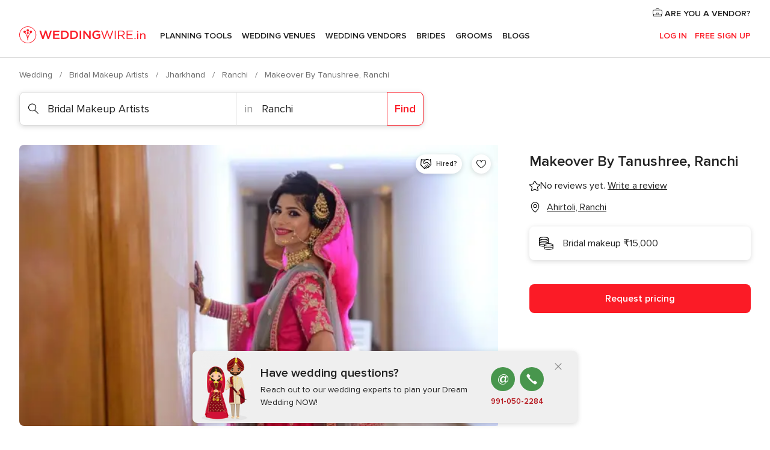

--- FILE ---
content_type: text/html; charset=UTF-8
request_url: https://www.weddingwire.in/bridal-makeup-artists/makeover-by-tanushree-ranchi--e301352
body_size: 40089
content:
<!DOCTYPE html>
<html lang="en-IN" prefix="og: http://ogp.me/ns#">
<head>
<meta http-equiv="Content-Type" content="text/html; charset=utf-8">
<title>Makeover By Tanushree, Ranchi - Makeup Artist - Ahirtoli - Weddingwire.in</title>
<meta name="description" content="Makeover By Tanushree, Ranchi (Bridal Makeup Artists Ahirtoli). Makeover By Tanushree is a bridal makeup service based in the city of Ranchi. She is a one-stop answer for all your beau...">
<meta name="keywords" content="Makeover By Tanushree, Ranchi, Bridal Makeup Artists Makeover By Tanushree, Ranchi, Brides Makeover By Tanushree, Ranchi, weddings Makeover By Tanushree, Ranchi, wedding Makeover By Tanushree, Ranchi, Bridal Makeup Artists Ahirtoli, Bridal Makeup Artists Ranchi, weddings Ahirtoli, Brides Ahirtoli, Brides Ranchi, weddings Ranchi">
<meta name="robots" content="all">
<meta name="distribution" content="global">
<meta name="rating" content="general">
<meta name="pbdate" content="0:49:19 18/01/2026">
<link rel="canonical" href="https://www.weddingwire.in/bridal-makeup-artists/makeover-by-tanushree-ranchi--e301352">
<link rel="alternate" href="android-app://in.co.weddings.launcher/weddingscoin/m.weddingwire.in/bridal-makeup-artists/makeover-by-tanushree-ranchi--e301352">
<meta name="viewport" content="width=device-width, initial-scale=1.0">
<meta name="apple-custom-itunes-app" content="app-id=1113572866">
<meta name="apple-itunes-app" content="app-id=1113572866, app-argument=https://app.appsflyer.com/id1113572866?pid=WP-iOS-IN&c=WP-IN-LANDINGS&s=in">
<meta name="google-play-app" content="app-id=in.co.weddings.launcher">
<link rel="shortcut icon" href="https://www.weddingwire.in/mobile/assets/img/favicon/favicon.png">
<meta property="fb:pages" content="629862527164085" />
<meta property="fb:app_id" content="291590991282112" />
<meta property="og:type" content="website" />
<meta property="og:title" content="Makeover By Tanushree, Ranchi" />
<meta property="og:description" content="Makeover By Tanushree is a bridal makeup service based in the city of Ranchi. She is a one-stop answer for all your beauty and hair needs as she is an expert who knows how to make brides look gorgeous on each wedding function. She understands that" />
<meta property="og:image" content="https://cdn0.weddingwire.in/vendor/1352/3_2/1280/jpeg/bridal-makeup-makeover-by-tanushree-bridal-makeup-16_15_301352-158798443616294.jpeg">
<meta property="og:image:secure_url" content="https://cdn0.weddingwire.in/vendor/1352/3_2/1280/jpeg/bridal-makeup-makeover-by-tanushree-bridal-makeup-16_15_301352-158798443616294.jpeg">
<meta property="og:image:alt" content="Makeover By Tanushree, Ranchi">
<meta property="og:url" content="https://www.weddingwire.in/bridal-makeup-artists/makeover-by-tanushree-ranchi--e301352" />
<meta name="twitter:card" content="summary_large_image" />
<link rel="stylesheet" href="https://www.weddingwire.in/builds/desktop/css/symfnw-IN136-1-20260115-016_www_m_/WebBundleResponsiveMarketplaceStorefrontWeddingwireIndia.css">
<script>
var internalTrackingService = internalTrackingService || {
triggerSubmit : function() {},
triggerAbandon : function() {},
loaded : false
};
</script>
<script type="text/javascript">
function getCookie (name) {var b = document.cookie.match('(^|;)\\s*' + name + '\\s*=\\s*([^;]+)'); return b ? unescape(b.pop()) : null}
function overrideOneTrustGeo () {
const otgeoCookie = getCookie('otgeo') || '';
const regexp = /^([A-Za-z]+)(?:,([A-Za-z]+))?$/g;
const matches = [...otgeoCookie.matchAll(regexp)][0];
if (matches) {
const countryCode = matches[1];
const stateCode = matches[2];
const geolocationResponse = {
countryCode
};
if (stateCode) {
geolocationResponse.stateCode = stateCode;
}
return {
geolocationResponse
};
}
}
var OneTrust = overrideOneTrustGeo() || undefined;
</script>
<span class="ot-sdk-show-settings" style="display: none"></span>
<script src="https://cdn.cookielaw.org/scripttemplates/otSDKStub.js" data-language="en-IN" data-domain-script="cf187042-de22-47c5-bb0f-dacff4a22e2a" data-ignore-ga='true' defer></script>
<script>var isCountryCookiesActiveByDefault=true,CONSENT_ANALYTICS_GROUP="C0002",CONSENT_PERSONALIZATION_GROUP="C0003",CONSENT_TARGETED_ADVERTISING_GROUP="C0004",CONSENT_SOCIAL_MEDIA_GROUP="C0005",cookieConsentContent='',hideCookieConsentLayer= '', OptanonAlertBoxClosed='';hideCookieConsentLayer=getCookie('hideCookieConsentLayer');OptanonAlertBoxClosed=getCookie('OptanonAlertBoxClosed');if(hideCookieConsentLayer==="1"||Boolean(OptanonAlertBoxClosed)){cookieConsentContent=queryStringToJSON(getCookie('OptanonConsent')||'');}function getCookie(e){var o=document.cookie.match("(^|;)\\s*"+e+"\\s*=\\s*([^;]+)");return o?unescape(o.pop()):null}function queryStringToJSON(e){var o=e.split("&"),t={};return o.forEach(function(e){e=e.split("="),t[e[0]]=decodeURIComponent(e[1]||"")}),JSON.parse(JSON.stringify(t))}function isCookieGroupAllowed(e){var o=cookieConsentContent.groups;if("string"!=typeof o){if(!isCountryCookiesActiveByDefault && e===CONSENT_ANALYTICS_GROUP && getCookie('hideCookieConsentLayer')==="1"){return true}return isCountryCookiesActiveByDefault;}for(var t=o.split(","),n=0;n<t.length;n++)if(t[n].indexOf(e,0)>=0)return"1"===t[n].split(":")[1];return!1}function userHasAcceptedTheCookies(){var e=document.getElementsByTagName("body")[0],o=document.createEvent("HTMLEvents");cookieConsentContent=queryStringToJSON(getCookie("OptanonConsent")||""),!0===isCookieGroupAllowed(CONSENT_ANALYTICS_GROUP)&&(o.initEvent("analyticsCookiesHasBeenAccepted",!0,!1),e.dispatchEvent(o)),!0===isCookieGroupAllowed(CONSENT_PERSONALIZATION_GROUP)&&(o.initEvent("personalizationCookiesHasBeenAccepted",!0,!1),e.dispatchEvent(o)),!0===isCookieGroupAllowed(CONSENT_TARGETED_ADVERTISING_GROUP)&&(o.initEvent("targetedAdvertisingCookiesHasBeenAccepted",!0,!1),e.dispatchEvent(o)),!0===isCookieGroupAllowed(CONSENT_SOCIAL_MEDIA_GROUP)&&(o.initEvent("socialMediaAdvertisingCookiesHasBeenAccepted",!0,!1),e.dispatchEvent(o))}</script>
<script>
document.getElementsByTagName('body')[0].addEventListener('oneTrustLoaded', function () {
if (OneTrust.GetDomainData()?.ConsentModel?.Name === 'notice only') {
const cookiePolicyLinkSelector = document.querySelectorAll('.ot-sdk-show-settings')
cookiePolicyLinkSelector.forEach((selector) => {
selector.style.display = 'none'
})
}
})
</script>
<script>
function CMP() {
var body = document.getElementsByTagName('body')[0];
var event = document.createEvent('HTMLEvents');
var callbackIAB = (tcData, success) => {
if (success && (tcData.eventStatus === 'tcloaded' || tcData.eventStatus === 'useractioncomplete')) {
window.__tcfapi('removeEventListener', 2, () => {
}, callbackIAB);
if ((typeof window.Optanon !== "undefined" &&
!window.Optanon.GetDomainData().IsIABEnabled) ||
(tcData.gdprApplies &&
typeof window.Optanon !== "undefined" &&
window.Optanon.GetDomainData().IsIABEnabled &&
getCookie('OptanonAlertBoxClosed'))) {
userHasAcceptedTheCookies();
}
if (isCookieGroupAllowed(CONSENT_ANALYTICS_GROUP) !== true) {
event.initEvent('analyticsCookiesHasBeenDenied', true, false);
body.dispatchEvent(event);
}
if (isCookieGroupAllowed(CONSENT_TARGETED_ADVERTISING_GROUP) !== true) {
event.initEvent('targetedAdvertisingCookiesHasBeenDenied', true, false);
body.dispatchEvent(event);
}
if (tcData.gdprApplies && typeof window.Optanon !== "undefined" && window.Optanon.GetDomainData().IsIABEnabled) {
event.initEvent('IABTcDataReady', true, false);
body.dispatchEvent(event);
} else {
event.initEvent('nonIABCountryDataReady', true, false);
body.dispatchEvent(event);
}
}
}
var cnt = 0;
var consentSetInterval = setInterval(function () {
cnt += 1;
if (cnt === 600) {
userHasAcceptedTheCookies();
clearInterval(consentSetInterval);
}
if (typeof window.Optanon !== "undefined" && !window.Optanon.GetDomainData().IsIABEnabled) {
clearInterval(consentSetInterval);
userHasAcceptedTheCookies();
event.initEvent('oneTrustLoaded', true, false);
body.dispatchEvent(event);
event.initEvent('nonIABCountryDataReady', true, false);
body.dispatchEvent(event);
}
if (typeof window.__tcfapi !== "undefined") {
event.initEvent('oneTrustLoaded', true, false);
body.dispatchEvent(event);
clearInterval(consentSetInterval);
window.__tcfapi('addEventListener', 2, callbackIAB);
}
});
}
function OptanonWrapper() {
CMP();
}
</script>
</head><body>
<script>
var gtagScript = function() { var s = document.createElement("script"), el = document.getElementsByTagName("script")[0]; s.defer = true;
s.src = "https://www.googletagmanager.com/gtag/js?id=G-9Q36VS8JHM";
el.parentNode.insertBefore(s, el);}
window.dataLayer = window.dataLayer || [];
const analyticsGroupOpt = isCookieGroupAllowed(CONSENT_ANALYTICS_GROUP) === true;
const targetedAdsOpt = isCookieGroupAllowed(CONSENT_TARGETED_ADVERTISING_GROUP) === true;
const personalizationOpt = isCookieGroupAllowed(CONSENT_PERSONALIZATION_GROUP) === true;
document.getElementsByTagName('body')[0].addEventListener('targetedAdvertisingCookiesHasBeenAccepted', function () {
gtagScript();
});
if  (targetedAdsOpt || analyticsGroupOpt) {
gtagScript();
}
function gtag(){dataLayer.push(arguments);}
gtag('js', new Date());
gtag('consent', 'default', {
'analytics_storage': analyticsGroupOpt ? 'granted' : 'denied',
'ad_storage': targetedAdsOpt ? 'granted' : 'denied',
'ad_user_data': targetedAdsOpt ? 'granted' : 'denied',
'ad_user_personalization': targetedAdsOpt ? 'granted' : 'denied',
'functionality_storage': targetedAdsOpt ? 'granted' : 'denied',
'personalization_storage': personalizationOpt ? 'granted' : 'denied',
'security_storage': 'granted'
});
gtag('set', 'ads_data_redaction', !analyticsGroupOpt);
gtag('set', 'allow_ad_personalization_signals', analyticsGroupOpt);
gtag('set', 'allow_google_signals', analyticsGroupOpt);
gtag('set', 'allow_interest_groups', analyticsGroupOpt);
gtag('config', 'G-9Q36VS8JHM', { groups: 'analytics', 'send_page_view': false });
gtag('config', 'AW-922723589', { groups: 'adwords' });
</script>

<div id="app-apps-download-banner" class="branch-banner-placeholder branchBannerPlaceholder"></div>

<a class="layoutSkipMain" href="#layoutMain">Ir al contenido principal</a>
<header class="layoutHeader">
<span class="layoutHeader__hamburger app-header-menu-toggle">
<i class="svgIcon app-svg-async svgIcon__list-menu "   data-name="_common/list-menu" data-svg="https://cdn1.weddingwire.in/assets/svg/optimized/_common/list-menu.svg" data-svg-lazyload="1"></i></span>
<a class="layoutHeader__logoAnchor app-analytics-event-click"
href="https://www.weddingwire.in/">
<img src="https://www.weddingwire.in/assets/img/logos/gen_logoHeader.svg"   alt="Wedding"  width="220" height="30"   >
</a>
<nav class="layoutHeader__nav app-header-nav">
<ul class="layoutNavMenu app-header-list">
<li class="layoutNavMenu__header">
<i class="svgIcon app-svg-async svgIcon__close layoutNavMenu__itemClose app-header-menu-toggle"   data-name="_common/close" data-svg="https://cdn1.weddingwire.in/assets/svg/optimized/_common/close.svg" data-svg-lazyload="1"></i>        </li>
<li class="layoutNavMenu__item app-header-menu-item-openSection layoutNavMenu__item--my_wedding ">
<a href="https://www.weddingwire.in/my-wedding-planner"
class="layoutNavMenu__anchor app-header-menu-itemAnchor app-analytics-track-event-click "
data-tracking-section="header" data-tracking-category="Navigation" data-tracking-category-authed="1"
data-tracking-dt="tools"                >
Planning Tools                </a>
<i class="svgIcon app-svg-async svgIcon__angleRightBlood layoutNavMenu__anchorArrow"   data-name="_common/angleRightBlood" data-svg="https://cdn1.weddingwire.in/assets/svg/optimized/_common/angleRightBlood.svg" data-svg-lazyload="1"></i>
<div class="layoutNavMenuTab app-header-menu-itemDropdown">
<div class="layoutNavMenuTab__layout">
<div class="layoutNavMenuTab__header">
<i class="svgIcon app-svg-async svgIcon__angleLeftBlood layoutNavMenuTab__icon app-header-menu-item-closeSection"   data-name="_common/angleLeftBlood" data-svg="https://cdn1.weddingwire.in/assets/svg/optimized/_common/angleLeftBlood.svg" data-svg-lazyload="1"></i>    <a class="layoutNavMenuTab__title" href="https://www.weddingwire.in/my-wedding-planner">
My Wedding    </a>
<i class="svgIcon app-svg-async svgIcon__close layoutNavMenuTab__iconClose app-header-menu-toggle"   data-name="_common/close" data-svg="https://cdn1.weddingwire.in/assets/svg/optimized/_common/close.svg" data-svg-lazyload="1"></i></div>
<div class="layoutNavMenuTabMyWedding">
<div class="layoutNavMenuTabMyWeddingList">
<a class="layoutNavMenuTabMyWedding__title" href="https://www.weddingwire.in/my-wedding-planner">
Plan your unique wedding        </a>
<ul class="layoutNavMenuTabMyWeddingList__content ">
<li class="layoutNavMenuTabMyWeddingList__item layoutNavMenuTabMyWeddingList__item--viewAll">
<a href="https://www.weddingwire.in/my-wedding-planner">Show all</a>
</li>
<li class="layoutNavMenuTabMyWeddingList__item "
>
<a href="https://www.weddingwire.in/wedding-to-do-list">
<i class="svgIcon app-svg-async svgIcon__checklist layoutNavMenuTabMyWeddingList__itemIcon"   data-name="tools/categories/checklist" data-svg="https://cdn1.weddingwire.in/assets/svg/optimized/tools/categories/checklist.svg" data-svg-lazyload="1"></i>                        Checklist                    </a>
</li>
<li class="layoutNavMenuTabMyWeddingList__item "
>
<a href="https://www.weddingwire.in/wedding-guest-list">
<i class="svgIcon app-svg-async svgIcon__guests layoutNavMenuTabMyWeddingList__itemIcon"   data-name="tools/categories/guests" data-svg="https://cdn1.weddingwire.in/assets/svg/optimized/tools/categories/guests.svg" data-svg-lazyload="1"></i>                        Guests                    </a>
</li>
<li class="layoutNavMenuTabMyWeddingList__item "
>
<a href="https://www.weddingwire.in/wedding-budget-planner">
<i class="svgIcon app-svg-async svgIcon__budget layoutNavMenuTabMyWeddingList__itemIcon"   data-name="tools/categories/budget" data-svg="https://cdn1.weddingwire.in/assets/svg/optimized/tools/categories/budget.svg" data-svg-lazyload="1"></i>                        Budget                    </a>
</li>
<li class="layoutNavMenuTabMyWeddingList__item "
>
<a href="https://www.weddingwire.in/my-wedding-providers">
<i class="svgIcon app-svg-async svgIcon__vendors layoutNavMenuTabMyWeddingList__itemIcon"   data-name="tools/categories/vendors" data-svg="https://cdn1.weddingwire.in/assets/svg/optimized/tools/categories/vendors.svg" data-svg-lazyload="1"></i>                        Wedding Vendors                    </a>
</li>
<li class="layoutNavMenuTabMyWeddingList__item "
>
<a href="https://www.weddingwire.in/website/index.php?actionReferrer=8">
<i class="svgIcon app-svg-async svgIcon__website layoutNavMenuTabMyWeddingList__itemIcon"   data-name="tools/categories/website" data-svg="https://cdn1.weddingwire.in/assets/svg/optimized/tools/categories/website.svg" data-svg-lazyload="1"></i>                        Wedding website                    </a>
</li>
<li class="layoutNavMenuTabMyWeddingList__item "
>
<a href="https://www.weddingwire.in/wedding-hashtag-generator">
<i class="svgIcon app-svg-async svgIcon__hashtag-generator layoutNavMenuTabMyWeddingList__itemIcon"   data-name="tools/categories/hashtag-generator" data-svg="https://cdn1.weddingwire.in/assets/svg/optimized/tools/categories/hashtag-generator.svg" data-svg-lazyload="1"></i>                        Hashtag generator                    </a>
</li>
</ul>
</div>
<div class="layoutNavMenuTabMyWeddingBanners">
<div class="layoutNavMenuBannerBox app-header-menu-banner app-link "
data-href="https://www.weddingwire.in/app-weddings"
>
<div class="layoutNavMenuBannerBox__content">
<p class="layoutNavMenuBannerBox__title">Get the WeddingWire app</p>
<span class="layoutNavMenuBannerBox__subtitle">Plan your wedding on the go with the WeddingWire app.</span>
</div>
<img data-src="https://www.weddingwire.in/assets/img/logos/square-icon.svg"  class="lazyload layoutNavMenuBannerBox__icon" alt="App icon"  width="60" height="60"  >
</div>
<div class="layoutNavMenuBannerBox app-header-menu-banner app-link "
data-href="https://www.weddingwire.in/album-wedding-wedshoots"
>
<div class="layoutNavMenuBannerBox__content">
<a class="layoutNavMenuBannerBox__title" href="https://www.weddingwire.in/album-wedding-wedshoots">Wedshoots</a>
<span class="layoutNavMenuBannerBox__subtitle">Easily collect all of your guests' event photos in one album!</span>
</div>
<img data-src="https://www.weddingwire.in/assets/img/wedshoots/ico_wedshoots.svg"  class="lazyload layoutNavMenuBannerBox__icon" alt="WedShoots icon"  width="60" height="60"  >
</div>
</div>
</div>    </div>
</div>
</li>
<li class="layoutNavMenu__item app-header-menu-item-openSection layoutNavMenu__item--venues ">
<a href="https://www.weddingwire.in/wedding-venues"
class="layoutNavMenu__anchor app-header-menu-itemAnchor app-analytics-track-event-click "
data-tracking-section="header" data-tracking-category="Navigation" data-tracking-category-authed="1"
data-tracking-dt="venues"                >
Wedding Venues                </a>
<i class="svgIcon app-svg-async svgIcon__angleRightBlood layoutNavMenu__anchorArrow"   data-name="_common/angleRightBlood" data-svg="https://cdn1.weddingwire.in/assets/svg/optimized/_common/angleRightBlood.svg" data-svg-lazyload="1"></i>
<div class="layoutNavMenuTab app-header-menu-itemDropdown">
<div class="layoutNavMenuTab__layout">
<div class="layoutNavMenuTab__header">
<i class="svgIcon app-svg-async svgIcon__angleLeftBlood layoutNavMenuTab__icon app-header-menu-item-closeSection"   data-name="_common/angleLeftBlood" data-svg="https://cdn1.weddingwire.in/assets/svg/optimized/_common/angleLeftBlood.svg" data-svg-lazyload="1"></i>    <a class="layoutNavMenuTab__title" href="https://www.weddingwire.in/wedding-venues">
Venues    </a>
<i class="svgIcon app-svg-async svgIcon__close layoutNavMenuTab__iconClose app-header-menu-toggle"   data-name="_common/close" data-svg="https://cdn1.weddingwire.in/assets/svg/optimized/_common/close.svg" data-svg-lazyload="1"></i></div>
<div class="layoutNavMenuTabVenues">
<div class="layoutNavMenuTabVenues__categories">
<div class="layoutNavMenuTabVenuesList">
<a class="layoutNavMenuTabVenues__title"
href="https://www.weddingwire.in/wedding-venues">
Wedding Venues            </a>
<ul class="layoutNavMenuTabVenuesList__content">
<li class="layoutNavMenuTabVenuesList__item layoutNavMenuTabVenuesList__item--viewAll">
<a href="https://www.weddingwire.in/wedding-venues">Show all</a>
</li>
<li class="layoutNavMenuTabVenuesList__item">
<a href="https://www.weddingwire.in/banquet-halls">
Banquet Halls                        </a>
</li>
<li class="layoutNavMenuTabVenuesList__item">
<a href="https://www.weddingwire.in/hotels">
Hotels                        </a>
</li>
<li class="layoutNavMenuTabVenuesList__item">
<a href="https://www.weddingwire.in/marriage-garden">
Marriage Garden                        </a>
</li>
<li class="layoutNavMenuTabVenuesList__item">
<a href="https://www.weddingwire.in/kalyana-mandapams">
Kalyana Mandapams                        </a>
</li>
<li class="layoutNavMenuTabVenuesList__item">
<a href="https://www.weddingwire.in/wedding-resorts">
Wedding Resorts                        </a>
</li>
<li class="layoutNavMenuTabVenuesList__item">
<a href="https://www.weddingwire.in/wedding-lawns-farmhouses">
Wedding Lawns Farmhouses                        </a>
</li>
<li class="layoutNavMenuTabVenuesList__item layoutNavMenuTabVenuesList__item--highlight">
<a href="https://www.weddingwire.in/promotions/wedding-venues">
Promotions                        </a>
</li>
</ul>
</div>
</div>
<div class="layoutNavMenuTabVenuesBanners">
<div class="layoutNavMenuBannerBox app-header-menu-banner app-link app-analytics-track-event-click"
data-href="https://www.weddingwire.in/destination-wedding"
data-tracking-section=header_venues                      data-tracking-category=Navigation                      data-tracking-dt=destination_weddings         >
<div class="layoutNavMenuBannerBox__content">
<p class="layoutNavMenuBannerBox__title">Destination weddings</p>
<span class="layoutNavMenuBannerBox__subtitle">Easily plan your international wedding.</span>
</div>
<img class="svgIcon svgIcon__plane_destination layoutNavMenuBannerBox__icon lazyload" data-src="https://cdn1.weddingwire.in/assets/svg/original/illustration/plane_destination.svg"  alt="illustration plane destination" width="56" height="56" >    </div>
</div>
</div>
</div>
</div>
</li>
<li class="layoutNavMenu__item app-header-menu-item-openSection layoutNavMenu__item--vendors ">
<a href="https://www.weddingwire.in/wedding-vendors"
class="layoutNavMenu__anchor app-header-menu-itemAnchor app-analytics-track-event-click "
data-tracking-section="header" data-tracking-category="Navigation" data-tracking-category-authed="1"
data-tracking-dt="vendors"                >
Wedding Vendors                </a>
<i class="svgIcon app-svg-async svgIcon__angleRightBlood layoutNavMenu__anchorArrow"   data-name="_common/angleRightBlood" data-svg="https://cdn1.weddingwire.in/assets/svg/optimized/_common/angleRightBlood.svg" data-svg-lazyload="1"></i>
<div class="layoutNavMenuTab app-header-menu-itemDropdown">
<div class="layoutNavMenuTab__layout">
<div class="layoutNavMenuTab__header">
<i class="svgIcon app-svg-async svgIcon__angleLeftBlood layoutNavMenuTab__icon app-header-menu-item-closeSection"   data-name="_common/angleLeftBlood" data-svg="https://cdn1.weddingwire.in/assets/svg/optimized/_common/angleLeftBlood.svg" data-svg-lazyload="1"></i>    <a class="layoutNavMenuTab__title" href="https://www.weddingwire.in/wedding-vendors">
Vendors    </a>
<i class="svgIcon app-svg-async svgIcon__close layoutNavMenuTab__iconClose app-header-menu-toggle"   data-name="_common/close" data-svg="https://cdn1.weddingwire.in/assets/svg/optimized/_common/close.svg" data-svg-lazyload="1"></i></div>
<div class="layoutNavMenuTabVendors">
<div class="layoutNavMenuTabVendors__content">
<div class="layoutNavMenuTabVendorsList">
<a class="layoutNavMenuTabVendors__title" href="https://www.weddingwire.in/wedding-vendors">
Start hiring your vendors            </a>
<ul class="layoutNavMenuTabVendorsList__content">
<li class="layoutNavMenuTabVendorsList__item layoutNavMenuTabVendorsList__item--viewAll">
<a href="https://www.weddingwire.in/wedding-vendors">Show all</a>
</li>
<li class="layoutNavMenuTabVendorsList__item">
<i class="svgIcon app-svg-async svgIcon__categPhoto layoutNavMenuTabVendorsList__itemIcon"   data-name="vendors/categories/categPhoto" data-svg="https://cdn1.weddingwire.in/assets/svg/optimized/vendors/categories/categPhoto.svg" data-svg-lazyload="1"></i>                        <a href="https://www.weddingwire.in/wedding-photographers">
Wedding Photographers                        </a>
</li>
<li class="layoutNavMenuTabVendorsList__item">
<i class="svgIcon app-svg-async svgIcon__categVideo layoutNavMenuTabVendorsList__itemIcon"   data-name="vendors/categories/categVideo" data-svg="https://cdn1.weddingwire.in/assets/svg/optimized/vendors/categories/categVideo.svg" data-svg-lazyload="1"></i>                        <a href="https://www.weddingwire.in/wedding-videography">
Wedding Videography                        </a>
</li>
<li class="layoutNavMenuTabVendorsList__item">
<i class="svgIcon app-svg-async svgIcon__categMusic layoutNavMenuTabVendorsList__itemIcon"   data-name="vendors/categories/categMusic" data-svg="https://cdn1.weddingwire.in/assets/svg/optimized/vendors/categories/categMusic.svg" data-svg-lazyload="1"></i>                        <a href="https://www.weddingwire.in/wedding-music">
Wedding Music                        </a>
</li>
<li class="layoutNavMenuTabVendorsList__item">
<i class="svgIcon app-svg-async svgIcon__categCatering layoutNavMenuTabVendorsList__itemIcon"   data-name="vendors/categories/categCatering" data-svg="https://cdn1.weddingwire.in/assets/svg/optimized/vendors/categories/categCatering.svg" data-svg-lazyload="1"></i>                        <a href="https://www.weddingwire.in/caterers">
Caterers                        </a>
</li>
<li class="layoutNavMenuTabVendorsList__item">
<i class="svgIcon app-svg-async svgIcon__categTransport layoutNavMenuTabVendorsList__itemIcon"   data-name="vendors/categories/categTransport" data-svg="https://cdn1.weddingwire.in/assets/svg/optimized/vendors/categories/categTransport.svg" data-svg-lazyload="1"></i>                        <a href="https://www.weddingwire.in/wedding-transportation">
Wedding Transportation                        </a>
</li>
<li class="layoutNavMenuTabVendorsList__item">
<i class="svgIcon app-svg-async svgIcon__categInvite layoutNavMenuTabVendorsList__itemIcon"   data-name="vendors/categories/categInvite" data-svg="https://cdn1.weddingwire.in/assets/svg/optimized/vendors/categories/categInvite.svg" data-svg-lazyload="1"></i>                        <a href="https://www.weddingwire.in/wedding-invitations">
Wedding Invitations                        </a>
</li>
<li class="layoutNavMenuTabVendorsList__item">
<i class="svgIcon app-svg-async svgIcon__categGift layoutNavMenuTabVendorsList__itemIcon"   data-name="vendors/categories/categGift" data-svg="https://cdn1.weddingwire.in/assets/svg/optimized/vendors/categories/categGift.svg" data-svg-lazyload="1"></i>                        <a href="https://www.weddingwire.in/wedding-gifts">
Wedding Gifts                        </a>
</li>
<li class="layoutNavMenuTabVendorsList__item">
<i class="svgIcon app-svg-async svgIcon__categFlower layoutNavMenuTabVendorsList__itemIcon"   data-name="vendors/categories/categFlower" data-svg="https://cdn1.weddingwire.in/assets/svg/optimized/vendors/categories/categFlower.svg" data-svg-lazyload="1"></i>                        <a href="https://www.weddingwire.in/florists">
Florists                        </a>
</li>
<li class="layoutNavMenuTabVendorsList__item">
<i class="svgIcon app-svg-async svgIcon__categPlanner layoutNavMenuTabVendorsList__itemIcon"   data-name="vendors/categories/categPlanner" data-svg="https://cdn1.weddingwire.in/assets/svg/optimized/vendors/categories/categPlanner.svg" data-svg-lazyload="1"></i>                        <a href="https://www.weddingwire.in/wedding-planners">
Wedding Planners                        </a>
</li>
</ul>
</div>
<div class="layoutNavMenuTabVendorsListOthers">
<p class="layoutNavMenuTabVendorsListOthers__subtitle">Complete your wedding team</p>
<ul class="layoutNavMenuTabVendorsListOthers__container">
<li class="layoutNavMenuTabVendorsListOthers__item">
<a href="https://www.weddingwire.in/wedding-choreographers">
Wedding Choreographers                        </a>
</li>
<li class="layoutNavMenuTabVendorsListOthers__item">
<a href="https://www.weddingwire.in/photobooth">
Photobooth                        </a>
</li>
<li class="layoutNavMenuTabVendorsListOthers__item">
<a href="https://www.weddingwire.in/wedding-dj">
Wedding DJ                        </a>
</li>
<li class="layoutNavMenuTabVendorsListOthers__item">
<a href="https://www.weddingwire.in/wedding-cakes">
Wedding Cakes                        </a>
</li>
<li class="layoutNavMenuTabVendorsListOthers__item">
<a href="https://www.weddingwire.in/wedding-decorators">
Wedding Decorators                        </a>
</li>
<li class="layoutNavMenuTabVendorsListOthers__item">
<a href="https://www.weddingwire.in/party-places">
Party Places                        </a>
</li>
<li class="layoutNavMenuTabVendorsListOthers__item">
<a href="https://www.weddingwire.in/honeymoon">
Honeymoon                        </a>
</li>
<li class="layoutNavMenuTabVendorsListOthers__item">
<a href="https://www.weddingwire.in/wedding-entertainment">
Wedding Entertainment                        </a>
</li>
<li class="layoutNavMenuTabVendorsListOthers__item">
<a href="https://www.weddingwire.in/tent-house">
Tent House                        </a>
</li>
<li class="layoutNavMenuTabVendorsListOthers__deals">
<a href="https://www.weddingwire.in/promotions/wedding-vendors">
Promotions                        </a>
</li>
</ul>
</div>
</div>
<div class="layoutNavMenuTabVendorsBanners">
<div class="layoutNavMenuBannerBox app-header-menu-banner app-link app-analytics-track-event-click"
data-href="https://www.weddingwire.in/destination-wedding"
data-tracking-section=header_vendors                      data-tracking-category=Navigation                      data-tracking-dt=destination_weddings         >
<div class="layoutNavMenuBannerBox__content">
<p class="layoutNavMenuBannerBox__title">Destination weddings</p>
<span class="layoutNavMenuBannerBox__subtitle">Easily plan your international wedding.</span>
</div>
<img class="svgIcon svgIcon__plane_destination layoutNavMenuBannerBox__icon lazyload" data-src="https://cdn1.weddingwire.in/assets/svg/original/illustration/plane_destination.svg"  alt="illustration plane destination" width="56" height="56" >    </div>
</div>
<div class="layoutNavMenuTabVendorsOtherTabs">
<div class="layoutNavMenuTabVendorsBride">
<p class="layoutNavMenuTabVendorsOtherTabs__subtitle">Brides</p>
<ul class="layoutNavMenuTabVendorsOtherTabsList">
<li class="layoutNavMenuTabVendorsOtherTabsList__item">
<a href="https://www.weddingwire.in/mehndi-artists">
Mehndi Artists                                </a>
</li>
<li class="layoutNavMenuTabVendorsOtherTabsList__item">
<a href="https://www.weddingwire.in/bridal-makeup-artists">
Bridal Makeup Artists                                </a>
</li>
<li class="layoutNavMenuTabVendorsOtherTabsList__item">
<a href="https://www.weddingwire.in/makeup-salon">
Makeup Salon                                </a>
</li>
<li class="layoutNavMenuTabVendorsOtherTabsList__item">
<a href="https://www.weddingwire.in/bridal-jewellery">
Bridal Jewellery                                </a>
</li>
<li class="layoutNavMenuTabVendorsOtherTabsList__item">
<a href="https://www.weddingwire.in/bridal-lehenga">
Bridal Lehenga                                </a>
</li>
<li class="layoutNavMenuTabVendorsOtherTabsList__item">
<a href="https://www.weddingwire.in/trousseau-packing">
Trousseau Packing                                </a>
</li>
<li class="layoutNavMenuTabVendorsOtherTabsList__item layoutNavMenuTabVendorsOtherTabsList__item--deals">
<a href="https://www.weddingwire.in/promotions/brides">
Promotions                            </a>
</li>
</ul>
</div>
<div class="layoutNavMenuTabVendorsGrooms">
<p class="layoutNavMenuTabVendorsOtherTabs__subtitle">Grooms</p>
<ul class="layoutNavMenuTabVendorsOtherTabsList">
<li class="layoutNavMenuTabVendorsOtherTabsList__item">
<a href="https://www.weddingwire.in/sherwani">
Sherwani                                </a>
</li>
<li class="layoutNavMenuTabVendorsOtherTabsList__item layoutNavMenuTabVendorsOtherTabsList__item--deals">
<a href="https://www.weddingwire.in/promotions/grooms">
Promotions                            </a>
</li>
</ul>
</div>
</div>
</div>    </div>
</div>
</li>
<li class="layoutNavMenu__item app-header-menu-item-openSection layoutNavMenu__item--brides ">
<a href="https://www.weddingwire.in/brides"
class="layoutNavMenu__anchor app-header-menu-itemAnchor app-analytics-track-event-click "
data-tracking-section="header" data-tracking-category="Navigation" data-tracking-category-authed="1"
>
Brides                </a>
<i class="svgIcon app-svg-async svgIcon__angleRightBlood layoutNavMenu__anchorArrow"   data-name="_common/angleRightBlood" data-svg="https://cdn1.weddingwire.in/assets/svg/optimized/_common/angleRightBlood.svg" data-svg-lazyload="1"></i>
<div class="layoutNavMenuTab app-header-menu-itemDropdown">
<div class="layoutNavMenuTab__layout">
<div class="layoutNavMenuTab__header">
<i class="svgIcon app-svg-async svgIcon__angleLeftBlood layoutNavMenuTab__icon app-header-menu-item-closeSection"   data-name="_common/angleLeftBlood" data-svg="https://cdn1.weddingwire.in/assets/svg/optimized/_common/angleLeftBlood.svg" data-svg-lazyload="1"></i>    <a class="layoutNavMenuTab__title" href="https://www.weddingwire.in/brides">
Brides    </a>
<i class="svgIcon app-svg-async svgIcon__close layoutNavMenuTab__iconClose app-header-menu-toggle"   data-name="_common/close" data-svg="https://cdn1.weddingwire.in/assets/svg/optimized/_common/close.svg" data-svg-lazyload="1"></i></div>
<div class="layoutNavMenuTabBridesGrooms">
<div class="layoutNavMenuTabBridesGroomsList">
<a class="layoutNavMenuTabBridesGrooms__title" href="https://www.weddingwire.in/brides">
Brides        </a>
<ul class="layoutNavMenuTabBridesGroomsList__content">
<li class="layoutNavMenuTabBridesGroomsList__item layoutNavMenuTabBridesGroomsList__item--viewAll">
<a href="https://www.weddingwire.in/brides">Show all</a>
</li>
<li class="layoutNavMenuTabBridesGroomsList__item">
<a href="https://www.weddingwire.in/mehndi-artists">
Mehndi Artists                    </a>
</li>
<li class="layoutNavMenuTabBridesGroomsList__item">
<a href="https://www.weddingwire.in/bridal-makeup-artists">
Bridal Makeup Artists                    </a>
</li>
<li class="layoutNavMenuTabBridesGroomsList__item">
<a href="https://www.weddingwire.in/makeup-salon">
Makeup Salon                    </a>
</li>
<li class="layoutNavMenuTabBridesGroomsList__item">
<a href="https://www.weddingwire.in/bridal-jewellery">
Bridal Jewellery                    </a>
</li>
<li class="layoutNavMenuTabBridesGroomsList__item">
<a href="https://www.weddingwire.in/bridal-lehenga">
Bridal Lehenga                    </a>
</li>
<li class="layoutNavMenuTabBridesGroomsList__item">
<a href="https://www.weddingwire.in/trousseau-packing">
Trousseau Packing                    </a>
</li>
<li class="layoutNavMenuTabBridesGroomsList__item layoutNavMenuTabBridesGroomsList__item--highlight">
<a href="https://www.weddingwire.in/promotions/brides">
Promotions                </a>
</li>
</ul>
</div>
</div>    </div>
</div>
</li>
<li class="layoutNavMenu__item app-header-menu-item-openSection layoutNavMenu__item--grooms ">
<a href="https://www.weddingwire.in/grooms"
class="layoutNavMenu__anchor app-header-menu-itemAnchor app-analytics-track-event-click "
data-tracking-section="header" data-tracking-category="Navigation" data-tracking-category-authed="1"
>
Grooms                </a>
<i class="svgIcon app-svg-async svgIcon__angleRightBlood layoutNavMenu__anchorArrow"   data-name="_common/angleRightBlood" data-svg="https://cdn1.weddingwire.in/assets/svg/optimized/_common/angleRightBlood.svg" data-svg-lazyload="1"></i>
<div class="layoutNavMenuTab app-header-menu-itemDropdown">
<div class="layoutNavMenuTab__layout">
<div class="layoutNavMenuTab__header">
<i class="svgIcon app-svg-async svgIcon__angleLeftBlood layoutNavMenuTab__icon app-header-menu-item-closeSection"   data-name="_common/angleLeftBlood" data-svg="https://cdn1.weddingwire.in/assets/svg/optimized/_common/angleLeftBlood.svg" data-svg-lazyload="1"></i>    <a class="layoutNavMenuTab__title" href="https://www.weddingwire.in/grooms">
Grooms    </a>
<i class="svgIcon app-svg-async svgIcon__close layoutNavMenuTab__iconClose app-header-menu-toggle"   data-name="_common/close" data-svg="https://cdn1.weddingwire.in/assets/svg/optimized/_common/close.svg" data-svg-lazyload="1"></i></div>
<div class="layoutNavMenuTabBridesGrooms">
<div class="layoutNavMenuTabBridesGroomsList">
<a class="layoutNavMenuTabBridesGrooms__title" href="https://www.weddingwire.in/grooms">
Grooms        </a>
<ul class="layoutNavMenuTabBridesGroomsList__content">
<li class="layoutNavMenuTabBridesGroomsList__item layoutNavMenuTabBridesGroomsList__item--viewAll">
<a href="https://www.weddingwire.in/grooms">Show all</a>
</li>
<li class="layoutNavMenuTabBridesGroomsList__item">
<a href="https://www.weddingwire.in/sherwani">
Sherwani                    </a>
</li>
<li class="layoutNavMenuTabBridesGroomsList__item layoutNavMenuTabBridesGroomsList__item--highlight">
<a href="https://www.weddingwire.in/promotions/grooms">
Promotions                </a>
</li>
</ul>
</div>
</div>    </div>
</div>
</li>
<li class="layoutNavMenu__item app-header-menu-item-openSection layoutNavMenu__item--articles ">
<a href="https://www.weddingwire.in/wedding-tips"
class="layoutNavMenu__anchor app-header-menu-itemAnchor app-analytics-track-event-click "
data-tracking-section="header" data-tracking-category="Navigation" data-tracking-category-authed="1"
data-tracking-dt="ideas"                >
Blogs                </a>
<i class="svgIcon app-svg-async svgIcon__angleRightBlood layoutNavMenu__anchorArrow"   data-name="_common/angleRightBlood" data-svg="https://cdn1.weddingwire.in/assets/svg/optimized/_common/angleRightBlood.svg" data-svg-lazyload="1"></i>
<div class="layoutNavMenuTab app-header-menu-itemDropdown">
<div class="layoutNavMenuTab__layout">
<div class="layoutNavMenuTab__header">
<i class="svgIcon app-svg-async svgIcon__angleLeftBlood layoutNavMenuTab__icon app-header-menu-item-closeSection"   data-name="_common/angleLeftBlood" data-svg="https://cdn1.weddingwire.in/assets/svg/optimized/_common/angleLeftBlood.svg" data-svg-lazyload="1"></i>    <a class="layoutNavMenuTab__title" href="https://www.weddingwire.in/wedding-tips">
Wedding ideas    </a>
<i class="svgIcon app-svg-async svgIcon__close layoutNavMenuTab__iconClose app-header-menu-toggle"   data-name="_common/close" data-svg="https://cdn1.weddingwire.in/assets/svg/optimized/_common/close.svg" data-svg-lazyload="1"></i></div>
<div class="layoutNavMenuTabArticles">
<div class="layoutNavMenuTabArticlesList">
<a class="layoutNavMenuTabArticles__title" href="https://www.weddingwire.in/wedding-tips">
Wedding inspiration and ideas        </a>
<ul class="layoutNavMenuTabArticlesList__content">
<li class="layoutNavMenuTabArticlesList__item layoutNavMenuTabArticlesList__item--viewAll">
<a href="https://www.weddingwire.in/wedding-tips">Show all</a>
</li>
<li class="layoutNavMenuTabArticlesList__item">
<a href="https://www.weddingwire.in/wedding-tips/before-the-wedding--t1">
Before the wedding                    </a>
</li>
<li class="layoutNavMenuTabArticlesList__item">
<a href="https://www.weddingwire.in/wedding-tips/the-wedding-ceremony--t2">
The wedding ceremony                    </a>
</li>
<li class="layoutNavMenuTabArticlesList__item">
<a href="https://www.weddingwire.in/wedding-tips/the-wedding-banquet--t5">
The wedding banquet                    </a>
</li>
<li class="layoutNavMenuTabArticlesList__item">
<a href="https://www.weddingwire.in/wedding-tips/the-services-for-your-wedding--t4">
The services for your wedding                    </a>
</li>
<li class="layoutNavMenuTabArticlesList__item">
<a href="https://www.weddingwire.in/wedding-tips/wedding-fashion--t7">
Wedding fashion                    </a>
</li>
<li class="layoutNavMenuTabArticlesList__item">
<a href="https://www.weddingwire.in/wedding-tips/health-and-beauty--t6">
Health and beauty                    </a>
</li>
<li class="layoutNavMenuTabArticlesList__item">
<a href="https://www.weddingwire.in/wedding-tips/honeymoon--t8">
Honeymoon                    </a>
</li>
<li class="layoutNavMenuTabArticlesList__item">
<a href="https://www.weddingwire.in/wedding-tips/after-the-wedding--t10">
After the wedding                    </a>
</li>
<li class="layoutNavMenuTabArticlesList__item">
<a href="https://www.weddingwire.in/wedding-tips/the-wedding-reception--t3">
The wedding reception                    </a>
</li>
</ul>
</div>
<div class="layoutNavMenuTabArticlesBanners">
<div class="layoutNavMenuTabArticlesBannersItem app-header-menu-banner app-link"
data-href="https://www.weddingwire.in/real-weddings">
<figure class="layoutNavMenuTabArticlesBannersItem__figure">
<img data-src="https://www.weddingwire.in/assets/img/components/header/tabs/realweddings_banner.jpg" data-srcset="https://www.weddingwire.in/assets/img/components/header/tabs/realweddings_banner@2x.jpg 2x" class="lazyload layoutNavMenuTabArticlesBannersItem__image" alt="Real Weddings"  width="304" height="90"  >
<figcaption class="layoutNavMenuTabArticlesBannersItem__content">
<a href="https://www.weddingwire.in/real-weddings"
title="Real Weddings"
class="layoutNavMenuTabArticlesBannersItem__title">Real Weddings</a>
<p class="layoutNavMenuTabArticlesBannersItem__description">
Find wedding inspiration that fits your style with photos from real couples.            </p>
</figcaption>
</figure>
</div>
</div>
</div>    </div>
</div>
</li>
<li class="layoutNavMenu__item app-header-menu-item-openSection layoutNavMenu__item--community ">
<a href="https://community.weddingwire.in/"
class="layoutNavMenu__anchor app-header-menu-itemAnchor app-analytics-track-event-click "
data-tracking-section="header" data-tracking-category="Navigation" data-tracking-category-authed="1"
data-tracking-dt="community"                >
Community                </a>
<i class="svgIcon app-svg-async svgIcon__angleRightBlood layoutNavMenu__anchorArrow"   data-name="_common/angleRightBlood" data-svg="https://cdn1.weddingwire.in/assets/svg/optimized/_common/angleRightBlood.svg" data-svg-lazyload="1"></i>
<div class="layoutNavMenuTab app-header-menu-itemDropdown">
<div class="layoutNavMenuTab__layout">
<div class="layoutNavMenuTab__header">
<i class="svgIcon app-svg-async svgIcon__angleLeftBlood layoutNavMenuTab__icon app-header-menu-item-closeSection"   data-name="_common/angleLeftBlood" data-svg="https://cdn1.weddingwire.in/assets/svg/optimized/_common/angleLeftBlood.svg" data-svg-lazyload="1"></i>    <a class="layoutNavMenuTab__title" href="https://community.weddingwire.in/">
Community    </a>
<i class="svgIcon app-svg-async svgIcon__close layoutNavMenuTab__iconClose app-header-menu-toggle"   data-name="_common/close" data-svg="https://cdn1.weddingwire.in/assets/svg/optimized/_common/close.svg" data-svg-lazyload="1"></i></div>
<div class="layoutNavMenuTabCommunity">
<div class="layoutNavMenuTabCommunityList">
<a class="layoutNavMenuTabCommunity__title" href="https://community.weddingwire.in/">
Community        </a>
<ul class="layoutNavMenuTabCommunityList__content">
<li class="layoutNavMenuTabCommunityList__item layoutNavMenuTabCommunityList__item--viewAll">
<a href="https://community.weddingwire.in/">Show all</a>
</li>
<li class="layoutNavMenuTabCommunityList__item">
<a href="https://community.weddingwire.in/community/gifts-and-favors">
Gifts and Favours                    </a>
</li>
<li class="layoutNavMenuTabCommunityList__item">
<a href="https://community.weddingwire.in/community/invites-and-stationery">
Invites and Stationery                    </a>
</li>
<li class="layoutNavMenuTabCommunityList__item">
<a href="https://community.weddingwire.in/community/fitness-and-health">
Fitness and Health                    </a>
</li>
<li class="layoutNavMenuTabCommunityList__item">
<a href="https://community.weddingwire.in/community/bachelor-and-bachelorette-fun">
Bachelor & Bachelorette Fun                    </a>
</li>
<li class="layoutNavMenuTabCommunityList__item">
<a href="https://community.weddingwire.in/community/wedding-fashion">
Wedding Fashion                    </a>
</li>
<li class="layoutNavMenuTabCommunityList__item">
<a href="https://community.weddingwire.in/community/beauty-hair-makeup">
Beauty, Hair & Makeup                    </a>
</li>
<li class="layoutNavMenuTabCommunityList__item">
<a href="https://community.weddingwire.in/community/traditions-and-ceremonies">
Traditions & Ceremonies                    </a>
</li>
<li class="layoutNavMenuTabCommunityList__item">
<a href="https://community.weddingwire.in/community/honeymoon">
Honeymoon                    </a>
</li>
<li class="layoutNavMenuTabCommunityList__item">
<a href="https://community.weddingwire.in/community/trending-weddings">
Trending Weddings                    </a>
</li>
<li class="layoutNavMenuTabCommunityList__item">
<a href="https://community.weddingwire.in/community/plan-wedding">
Plan a Wedding                    </a>
</li>
<li class="layoutNavMenuTabCommunityList__item">
<a href="https://community.weddingwire.in/community/weddingwire-tech-support">
WeddingWire Tech Support                    </a>
</li>
<li class="layoutNavMenuTabCommunityList__item">
<a href="https://community.weddingwire.in/community/pre-wedding-functions">
Pre-Wedding Functions                    </a>
</li>
<li class="layoutNavMenuTabCommunityList__item">
<a href="https://community.weddingwire.in/community/do-it-yourself">
Do It Yourself                    </a>
</li>
<li class="layoutNavMenuTabCommunityList__item">
<a href="https://community.weddingwire.in/community/married-life">
Married Life                    </a>
</li>
<li class="layoutNavMenuTabCommunityList__item">
<a href="https://community.weddingwire.in/community/wedding-trivia">
Wedding Trivia                    </a>
</li>
<li class="layoutNavMenuTabCommunityList__item">
<a href="https://community.weddingwire.in/community/community-conversations">
Community Conversations                    </a>
</li>
<li class="layoutNavMenuTabCommunityList__item">
<a href="https://community.weddingwire.in/community-region">
Groups by City                    </a>
</li>
</ul>
</div>
<div class="layoutNavMenuTabCommunityLast">
<p class="layoutNavMenuTabCommunityLast__subtitle app-header-menu-community app-link"
role="link"
tabindex="0" data-href="https://community.weddingwire.in/">View the latest</p>
<ul class="layoutNavMenuTabCommunityLast__list">
<li>
<a href="https://community.weddingwire.in/">
Discussions                    </a>
</li>
<li>
<a href="https://community.weddingwire.in/photos">
Photos                    </a>
</li>
<li>
<a href="https://community.weddingwire.in/videos">
Videos                    </a>
</li>
<li>
<a href="https://community.weddingwire.in/members">
Members                    </a>
</li>
</ul>
</div>
</div>    </div>
</div>
</li>
<li class="layoutNavMenu__itemFooter">
<a class="layoutNavMenu__anchorFooter" rel="nofollow" href="https://wedshootsapp.onelink.me/2833772549?pid=WP-Android-IN&amp;c=WP-IN-MOBILE&amp;af_dp=wedshoots%3A%2F%2F">WedShoots</a>
</li>
<li class="layoutNavMenu__itemFooter">
<a class="layoutNavMenu__anchorFooter" rel="nofollow" href="https://weddingplanner.onelink.me/c5Pd?pid=WP-Android-IN&amp;c=WP-IN-MOBILE&amp;af_dp=weddingscoin%3A%2F%2F">Get the WeddingWire app</a>
</li>
<li class="layoutNavMenu__itemFooter layoutNavMenu__itemFooter--bordered">
<a class="layoutNavMenu__anchorFooter" href="https://www.weddingwire.in/emp-Acceso.php" rel="nofollow">
Business login            </a>
</li>
</ul>
</nav>
<div class="layoutHeader__overlay app-header-menu-toggle app-header-menu-overlay"></div>
<div class="layoutHeader__authArea app-header-auth-area">
<a href="https://www.weddingwire.in/users-login.php" class="layoutHeader__authNoLoggedAreaMobile" title="User login">
<i class="svgIcon app-svg-async svgIcon__user "   data-name="_common/user" data-svg="https://cdn1.weddingwire.in/assets/svg/optimized/_common/user.svg" data-svg-lazyload="1"></i>    </a>
<div class="layoutHeader__authNoLoggedArea app-header-auth-area">
<a class="layoutHeader__vendorAuth"
rel="nofollow"
href="https://www.weddingwire.in/emp-Acceso.php">
<i class="svgIcon app-svg-async svgIcon__briefcase layoutHeader__vendorAuthIcon"   data-name="vendors/briefcase" data-svg="https://cdn1.weddingwire.in/assets/svg/optimized/vendors/briefcase.svg" data-svg-lazyload="1"></i>    ARE YOU A VENDOR?</a>
<ul class="layoutNavMenuAuth">
<li class="layoutNavMenuAuth__item">
<a href="https://www.weddingwire.in/users-login.php"
class="layoutNavMenuAuth__anchor">Log In</a>
</li>
<li class="layoutNavMenuAuth__item">
<a href="https://www.weddingwire.in/users-signup.php"
class="layoutNavMenuAuth__anchor">Free sign up</a>
</li>
</ul>    </div>
</div>
</header>
<main id="layoutMain" class="layoutMain">
<div class="app-storefront-native-share hidden"
data-text="Hey! I found this wedding vendor that you might like: https://www.weddingwire.in/bridal-makeup-artists/makeover-by-tanushree-ranchi--e301352?utm_source=share"
data-dialog-title="Share Makeover By Tanushree, Ranchi"
data-subject="Look at what I found on Weddingwire.in"
></div>
<nav class="storefrontBreadcrumb app-storefront-breadcrumb">
<nav class="breadcrumb app-breadcrumb   ">
<ul class="breadcrumb__list">
<li>
<a  href="https://www.weddingwire.in/">
Wedding                    </a>
</li>
<li>
<a  href="https://www.weddingwire.in/bridal-makeup-artists">
Bridal Makeup Artists                    </a>
</li>
<li>
<a  href="https://www.weddingwire.in/bridal-makeup-artists/jharkhand">
Jharkhand                    </a>
</li>
<li>
<a  href="https://www.weddingwire.in/bridal-makeup-artists/ranchi">
Ranchi                    </a>
</li>
<li>
Makeover By Tanushree, Ranchi                            </li>
</ul>
</nav>
    </nav>
<div class="storefrontFullSearcher app-searcher-tracking">
<form class="storefrontFullSearcher__form app-searcher app-searcher-form-tracking suggestCategory
app-smart-searcher      app-searcher-simplification"
method="get"
role="search"
action="https://www.weddingwire.in/busc.php">
<input type="hidden" name="id_grupo" value="">
<input type="hidden" name="id_sector" value="38">
<input type="hidden" name="id_region" value="">
<input type="hidden" name="id_provincia" value="10010515">
<input type="hidden" name="id_poblacion" value="">
<input type="hidden" name="id_geozona" value="">
<input type="hidden" name="geoloc" value="0">
<input type="hidden" name="latitude">
<input type="hidden" name="longitude">
<input type="hidden" name="keyword" value="">
<input type="hidden" name="faqs[]" value="">
<input type="hidden" name="capacityRange[]" value="">
<div class="storefrontFullSearcher__category app-filter-searcher-field show-searcher-reset">
<i class="svgIcon app-svg-async svgIcon__search storefrontFullSearcher__categoryIcon"   data-name="_common/search" data-svg="https://cdn1.weddingwire.in/assets/svg/optimized/_common/search.svg" data-svg-lazyload="1"></i>        <input class="storefrontFullSearcher__input app-filter-searcher-input app-searcher-category-input-tracking app-searcher-category-input"
type="text"
value="Bridal Makeup Artists"
name="txtStrSearch"
data-last-value="Bridal Makeup Artists"
data-placeholder-default="Search vendor category or name"
data-placeholder-focused="Search vendor category or name"
aria-label="Search vendor category or name"
placeholder="Search vendor category or name"
autocomplete="off">
<span class="storefrontFullSearcher__categoryReset app-searcher-reset-category">
<i class="svgIcon app-svg-async svgIcon__close storefrontFullSearcher__categoryResetIcon"   data-name="_common/close" data-svg="https://cdn1.weddingwire.in/assets/svg/optimized/_common/close.svg" data-svg-lazyload="1"></i>        </span>
<div class="storefrontFullSearcher__placeholder app-filter-searcher-list"></div>
</div>
<div class="storefrontFullSearcher__location">
<span class="storefrontFullSearcher__locationFixedText">in</span>
<input class="storefrontFullSearcher__input app-searcher-location-input app-searcher-location-input-tracking"
type="text"
data-last-value="Ranchi"
data-placeholder-default="Location"
placeholder="Location"
data-placeholder-focused="Location"
aria-label="Location"
value="Ranchi"
name="txtLocSearch"
autocomplete="off">
<span class="storefrontFullSearcher__locationReset app-searcher-reset-location">
<i class="svgIcon app-svg-async svgIcon__close searcher__locationResetIcon"   data-name="_common/close" data-svg="https://cdn1.weddingwire.in/assets/svg/optimized/_common/close.svg" data-svg-lazyload="1"></i>        </span>
<div class="storefrontFullSearcher__placeholder app-searcher-location-placeholder"></div>
</div>
<button type="submit" class="storefrontFullSearcher__submit app-searcher-submit-button app-searcher-submit-tracking">
Find    </button>
</form>
</div>
<article class="storefront app-main-storefront app-article-storefront app-storefront-heading   app-storefront"
data-vendor-id=301352    data-lite-vendor="1"
>
<div class="app-features-container hidden"
data-is-storefront="1"
data-multi-category-vendor-recommended=""
data-is-data-collector-enabled="0"
data-is-vendor-view-enabled="1"
data-is-lead-form-validation-enabled="0"
></div>
<aside class="storefrontHeadingWrap">
<header class="storefrontHeading storefrontHeading--sticky app-storefront-sticky-heading">
<div class="storefrontHeading__titleWrap" data-testid="storefrontHeadingTitle">
<h1 class="storefrontHeading__title">Makeover By Tanushree, Ranchi</h1>
</div>
<div class="storefrontHeading__content">
<div class="storefrontHeadingReviews__noReviews">
<i class="svgIcon app-svg-async svgIcon__starOutline storefrontHeadingReviews__noReviewsIcon"   data-name="_common/starOutline" data-svg="https://cdn1.weddingwire.in/assets/svg/optimized/_common/starOutline.svg" data-svg-lazyload="1"></i>            <div>
<span>No reviews yet.</span>
<span class="storefrontHeadingReviews__noReviewsLink app-storefront app-storefront-no-reviews app-link"
data-href="https://www.weddingwire.in/tools/Recomendacion?idEmpresa=301352&formEntryPoint=29">
Write a review                </span>
</div>
</div>
<div class="storefrontHeadingLocation storefrontHeading__item" data-testid="storefrontHeadingLocation">
<i class="svgIcon app-svg-async svgIcon__location storefrontHeadingLocation__icon"   data-name="_common/location" data-svg="https://cdn1.weddingwire.in/assets/svg/optimized/_common/location.svg" data-svg-lazyload="1"></i>                    <div class="storefrontHeadingLocation__label app-heading-global-tracking"  data-section="map">
<a class="app-heading-quick-link" href="#map">
Ahirtoli, Ranchi                                                    </a>
</div>
</div>
</div>
<div class="storefrontHeadingFaqs">
<div class="storefrontHeadingFaqsCard" data-testid="storefrontHeadingFaqsCardMenu">
<i class="svgIcon app-svg-async svgIcon__pricing storefrontHeadingFaqsCard__icon"   data-name="vendors/pricing" data-svg="https://cdn1.weddingwire.in/assets/svg/optimized/vendors/pricing.svg" data-svg-lazyload="1"></i>                <span class="storefrontHeadingFaqsCard__label">  Bridal makeup ₹15,000</span>
</div>
</div>
<div class="storefrontHeadingLeads storefrontHeadingLeads--full" data-testid="storefrontHeadingLeads">
<button
type="button"
class=" button button--primary storefrontHeading__lead  app-default-simple-lead "
data-storefront-id=""
data-vendor-id="301352"
data-frm-insert=""
data-frm-insert-json="{&quot;desktop&quot;:1,&quot;desktopLogged&quot;:90,&quot;mobile&quot;:20,&quot;mobileLogged&quot;:77}"
data-section="showPhone"
aria-label="Request pricing"
data-tracking-section="storefrontHeader"                            data-lead-with-flexible-dates=""                            data-lead-form-with-services=""                >
Request pricing            </button>
</div>
</header>
</aside>
<div class="storefrontUrgencyBadgetsBanner">
    </div>
<div class="storefrontVendorMessage">
</div>
<nav class="sectionNavigation storefrontNavigationStatic app-section-navigation-static">
<div class="storefrontNavigationStatic__slider">
<div class="scrollSnap app-scroll-snap-wrapper app-storefront-navigation-static-slider scrollSnap--fullBleed scrollSnap--floatArrows"
role="region" aria-label=" Carrousel">
<button type="button" aria-label="Previous" class="scrollSnap__arrow scrollSnap__arrow--prev app-scroll-snap-prev hidden disabled"><i class="svgIcon app-svg-async svgIcon__arrowLeftThick "   data-name="arrows/arrowLeftThick" data-svg="https://cdn1.weddingwire.in/assets/svg/optimized/arrows/arrowLeftThick.svg" data-svg-lazyload="1"></i></button>
<div class="scrollSnap__container app-scroll-snap-container app-storefront-navigation-static-slider-container" dir="ltr">
<div class="scrollSnap__item app-scroll-snap-item app-storefront-navigation-static-slider-item"
data-id="0"
data-visualized-slide="false"
><div class="storefrontNavigationStatic__item scrollSnap__item sectionNavigation__itemRelevantInfo">
<a class="storefrontNavigationStatic__anchor app-section-navigation-tracking app-section-navigation-anchor" data-section="description" href="#description">
About            </a>
</div>
</div>
<div class="scrollSnap__item app-scroll-snap-item app-storefront-navigation-static-slider-item"
data-id="1"
data-visualized-slide="false"
><div class="storefrontNavigationStatic__item scrollSnap__item sectionNavigation__itemRelevantInfo">
<a class="storefrontNavigationStatic__anchor app-section-navigation-tracking app-section-navigation-anchor" data-section="faqs" href="#faqs">
FAQ            </a>
</div>
</div>
<div class="scrollSnap__item app-scroll-snap-item app-storefront-navigation-static-slider-item"
data-id="2"
data-visualized-slide="false"
><div class="storefrontNavigationStatic__item scrollSnap__item sectionNavigation__itemRelevantInfo">
<a class="storefrontNavigationStatic__anchor app-section-navigation-tracking app-section-navigation-anchor" data-section="reviews" href="#reviews">
Reviews            </a>
</div>
</div>
<div class="scrollSnap__item app-scroll-snap-item app-storefront-navigation-static-slider-item"
data-id="3"
data-visualized-slide="false"
><div class="storefrontNavigationStatic__item scrollSnap__item sectionNavigation__itemRelevantInfo">
<a class="storefrontNavigationStatic__anchor app-section-navigation-tracking app-section-navigation-anchor" data-section="map" href="#map">
Map            </a>
</div>
</div>
</div>
<button type="button" aria-label="Next" class="scrollSnap__arrow scrollSnap__arrow--next app-scroll-snap-next hidden "><i class="svgIcon app-svg-async svgIcon__arrowRightThick "   data-name="arrows/arrowRightThick" data-svg="https://cdn1.weddingwire.in/assets/svg/optimized/arrows/arrowRightThick.svg" data-svg-lazyload="1"></i></button>
</div>
</div>
</nav>
<section class="storefrontMultiGallery app-gallery-slider app-multi-gallery app-gallery-fullScreen-global-tracking"
data-navigation-bar-count="0"
data-slide-visualiced-count="1"
data-item-slider="1"
data-source-page="free vendor"
>
<div class="storefrontMultiGallery__content" role="region" aria-label="Makeover By Tanushree, Ranchi Carrousel">
<div class="storefrontMultiGallery__actions">

<button type="button" class="storefrontBackLink app-storefront-breadcrumb-backLink storefrontBackLink--organicMode"
   data-href="https://www.weddingwire.in/bridal-makeup-artists/ranchi"
   title="Your search" >
    <i class="svgIcon app-svg-async svgIcon__arrowShortLeft storefrontBackLink__icon"   data-name="_common/arrowShortLeft" data-svg="https://cdn1.weddingwire.in/assets/svg/optimized/_common/arrowShortLeft.svg" data-svg-lazyload="1"></i></button>

<button type="button" class="hiredButton app-hired-save-vendor storefrontMultiGallery__vendorBooked"
data-category-id="127"
data-vendor-id="301352"
data-tracking-section=""
data-insert-source="31"
data-status="6"
data-section="hiredButton"
data-is-vendor-saved=""
>
<div class="hiredButton__content hiredButton__disable">
<i class="svgIcon app-svg-async svgIcon__handshake "   data-name="vendors/handshake" data-svg="https://cdn1.weddingwire.in/assets/svg/optimized/vendors/handshake.svg" data-svg-lazyload="1"></i>        Hired?    </div>
<div class="app-hired-link hiredButton__content hiredButton__enable"
data-href="https://www.weddingwire.in/tools/VendorsCateg?id_categ=127&amp;status=6"
data-event="EMP_CB_SHOWVENDORS">
<i class="svgIcon app-svg-async svgIcon__checkOutline "   data-name="_common/checkOutline" data-svg="https://cdn1.weddingwire.in/assets/svg/optimized/_common/checkOutline.svg" data-svg-lazyload="1"></i>        Hired    </div>
</button>
<button type="button" class="storefrontMultiGallery__favorite  favoriteButton app-favorite-save-vendor"
data-vendor-id="301352"
data-id-sector="127"
data-aria-label-saved="Vendor added to Favourites"
data-tracking-section=""
aria-label="Add vendor to Favourites"
aria-pressed="false"
data-testid=""
data-insert-source="2"        >
<i class="svgIcon app-svg-async svgIcon__heartOutline favoriteButton__heartDisable"   data-name="_common/heartOutline" data-svg="https://cdn1.weddingwire.in/assets/svg/optimized/_common/heartOutline.svg" data-svg-lazyload="1"></i>    <i class="svgIcon app-svg-async svgIcon__heart favoriteButton__heartActive"   data-name="_common/heart" data-svg="https://cdn1.weddingwire.in/assets/svg/optimized/_common/heart.svg" data-svg-lazyload="1"></i></button>
</div>
<section class="storefrontMultiGallery__scroll app-gallery-slider-container app-scroll-snap-container storefrontMultiGallery__scroll--fullWidth">
<span hidden id="vendorId" data-vendor-id="301352"></span>
<figure class="storefrontMultiGallery__item app-scroll-snap-item app-gallery-image-fullscreen-open app-gallery-global-tracking app-open-gallery-tracking storefrontMultiGallery__item--0" data-type="image" data-media="photo" data-type-id="0">
<picture      data-image-name="imageFileName_bridal-makeup-makeover-by-tanushree-bridal-makeup-16_15_301352-158798443616294.jpeg">
<source
type="image/webp"
srcset="https://cdn0.weddingwire.in/vendor/1352/3_2/320/jpeg/bridal-makeup-makeover-by-tanushree-bridal-makeup-16_15_301352-158798443616294.webp 320w,
https://cdn0.weddingwire.in/vendor/1352/3_2/640/jpeg/bridal-makeup-makeover-by-tanushree-bridal-makeup-16_15_301352-158798443616294.webp 640w,
https://cdn0.weddingwire.in/vendor/1352/3_2/960/jpeg/bridal-makeup-makeover-by-tanushree-bridal-makeup-16_15_301352-158798443616294.webp 960w,
https://cdn0.weddingwire.in/vendor/1352/3_2/1280/jpeg/bridal-makeup-makeover-by-tanushree-bridal-makeup-16_15_301352-158798443616294.webp 1280w,
https://cdn0.weddingwire.in/vendor/1352/3_2/1920/jpeg/bridal-makeup-makeover-by-tanushree-bridal-makeup-16_15_301352-158798443616294.webp 1920w" sizes="(min-width: 1024px) 600px, (min-width: 480px) 400px, 100vw">
<img
fetchpriority="high"        srcset="https://cdn0.weddingwire.in/vendor/1352/3_2/320/jpeg/bridal-makeup-makeover-by-tanushree-bridal-makeup-16_15_301352-158798443616294.jpeg 320w,
https://cdn0.weddingwire.in/vendor/1352/3_2/640/jpeg/bridal-makeup-makeover-by-tanushree-bridal-makeup-16_15_301352-158798443616294.jpeg 640w,
https://cdn0.weddingwire.in/vendor/1352/3_2/960/jpeg/bridal-makeup-makeover-by-tanushree-bridal-makeup-16_15_301352-158798443616294.jpeg 960w,
https://cdn0.weddingwire.in/vendor/1352/3_2/1280/jpeg/bridal-makeup-makeover-by-tanushree-bridal-makeup-16_15_301352-158798443616294.jpeg 1280w,
https://cdn0.weddingwire.in/vendor/1352/3_2/1920/jpeg/bridal-makeup-makeover-by-tanushree-bridal-makeup-16_15_301352-158798443616294.jpeg 1920w"
src="https://cdn0.weddingwire.in/vendor/1352/3_2/960/jpeg/bridal-makeup-makeover-by-tanushree-bridal-makeup-16_15_301352-158798443616294.jpeg"
sizes="(min-width: 1024px) 600px, (min-width: 480px) 400px, 100vw"
alt="Makeover By Tanushree, Ranchi"
width="640"        height="427"                >
</picture>
<figcaption>Makeover By Tanushree, Ranchi</figcaption>
</figure>
<figure class="storefrontMultiGallery__item app-scroll-snap-item app-gallery-image-fullscreen-open app-gallery-global-tracking app-open-gallery-tracking storefrontMultiGallery__item--1" data-type="image" data-media="photo" data-type-id="1">
<picture      data-image-name="imageFileName_bridal-makeup-makeover-by-tanushree-bridal-makeup-18_15_301352-158798444219629.jpeg">
<source
type="image/webp"
srcset="https://cdn0.weddingwire.in/vendor/1352/3_2/320/jpeg/bridal-makeup-makeover-by-tanushree-bridal-makeup-18_15_301352-158798444219629.webp 320w,
https://cdn0.weddingwire.in/vendor/1352/3_2/640/jpeg/bridal-makeup-makeover-by-tanushree-bridal-makeup-18_15_301352-158798444219629.webp 640w,
https://cdn0.weddingwire.in/vendor/1352/3_2/960/jpeg/bridal-makeup-makeover-by-tanushree-bridal-makeup-18_15_301352-158798444219629.webp 960w,
https://cdn0.weddingwire.in/vendor/1352/3_2/1280/jpeg/bridal-makeup-makeover-by-tanushree-bridal-makeup-18_15_301352-158798444219629.webp 1280w,
https://cdn0.weddingwire.in/vendor/1352/3_2/1920/jpeg/bridal-makeup-makeover-by-tanushree-bridal-makeup-18_15_301352-158798444219629.webp 1920w" sizes="(min-width: 1024px) 600px, (min-width: 480px) 400px, 100vw">
<img
srcset="https://cdn0.weddingwire.in/vendor/1352/3_2/320/jpeg/bridal-makeup-makeover-by-tanushree-bridal-makeup-18_15_301352-158798444219629.jpeg 320w,
https://cdn0.weddingwire.in/vendor/1352/3_2/640/jpeg/bridal-makeup-makeover-by-tanushree-bridal-makeup-18_15_301352-158798444219629.jpeg 640w,
https://cdn0.weddingwire.in/vendor/1352/3_2/960/jpeg/bridal-makeup-makeover-by-tanushree-bridal-makeup-18_15_301352-158798444219629.jpeg 960w,
https://cdn0.weddingwire.in/vendor/1352/3_2/1280/jpeg/bridal-makeup-makeover-by-tanushree-bridal-makeup-18_15_301352-158798444219629.jpeg 1280w,
https://cdn0.weddingwire.in/vendor/1352/3_2/1920/jpeg/bridal-makeup-makeover-by-tanushree-bridal-makeup-18_15_301352-158798444219629.jpeg 1920w"
src="https://cdn0.weddingwire.in/vendor/1352/3_2/960/jpeg/bridal-makeup-makeover-by-tanushree-bridal-makeup-18_15_301352-158798444219629.jpeg"
sizes="(min-width: 1024px) 600px, (min-width: 480px) 400px, 100vw"
alt="Bridal makeup"
width="640"        height="427"                >
</picture>
<figcaption>Bridal makeup</figcaption>
</figure>
<figure class="storefrontMultiGallery__item app-scroll-snap-item app-gallery-image-fullscreen-open app-gallery-global-tracking app-open-gallery-tracking storefrontMultiGallery__item--2" data-type="image" data-media="photo" data-type-id="2">
<picture      data-image-name="imageFileName_bridal-makeup-makeover-by-tanushree-bridal-makeup-19_15_301352-158798444521832.jpeg">
<source
type="image/webp"
srcset="https://cdn0.weddingwire.in/vendor/1352/3_2/320/jpeg/bridal-makeup-makeover-by-tanushree-bridal-makeup-19_15_301352-158798444521832.webp 320w,
https://cdn0.weddingwire.in/vendor/1352/3_2/640/jpeg/bridal-makeup-makeover-by-tanushree-bridal-makeup-19_15_301352-158798444521832.webp 640w,
https://cdn0.weddingwire.in/vendor/1352/3_2/960/jpeg/bridal-makeup-makeover-by-tanushree-bridal-makeup-19_15_301352-158798444521832.webp 960w,
https://cdn0.weddingwire.in/vendor/1352/3_2/1280/jpeg/bridal-makeup-makeover-by-tanushree-bridal-makeup-19_15_301352-158798444521832.webp 1280w,
https://cdn0.weddingwire.in/vendor/1352/3_2/1920/jpeg/bridal-makeup-makeover-by-tanushree-bridal-makeup-19_15_301352-158798444521832.webp 1920w" sizes="(min-width: 1024px) 600px, (min-width: 480px) 400px, 100vw">
<img
srcset="https://cdn0.weddingwire.in/vendor/1352/3_2/320/jpeg/bridal-makeup-makeover-by-tanushree-bridal-makeup-19_15_301352-158798444521832.jpeg 320w,
https://cdn0.weddingwire.in/vendor/1352/3_2/640/jpeg/bridal-makeup-makeover-by-tanushree-bridal-makeup-19_15_301352-158798444521832.jpeg 640w,
https://cdn0.weddingwire.in/vendor/1352/3_2/960/jpeg/bridal-makeup-makeover-by-tanushree-bridal-makeup-19_15_301352-158798444521832.jpeg 960w,
https://cdn0.weddingwire.in/vendor/1352/3_2/1280/jpeg/bridal-makeup-makeover-by-tanushree-bridal-makeup-19_15_301352-158798444521832.jpeg 1280w,
https://cdn0.weddingwire.in/vendor/1352/3_2/1920/jpeg/bridal-makeup-makeover-by-tanushree-bridal-makeup-19_15_301352-158798444521832.jpeg 1920w"
src="https://cdn0.weddingwire.in/vendor/1352/3_2/960/jpeg/bridal-makeup-makeover-by-tanushree-bridal-makeup-19_15_301352-158798444521832.jpeg"
sizes="(min-width: 1024px) 600px, (min-width: 480px) 400px, 100vw"
alt="Bridal makeup"
width="640"        height="427"                loading="lazy">
</picture>
<figcaption>Bridal makeup</figcaption>
</figure>
<figure class="storefrontMultiGallery__item app-scroll-snap-item app-gallery-image-fullscreen-open app-gallery-global-tracking app-open-gallery-tracking storefrontMultiGallery__item--3" data-type="image" data-media="photo" data-type-id="3">
<picture      data-image-name="imageFileName_bridal-makeup-makeover-by-tanushree-bridal-makeup-20_15_301352-158798444968519.jpeg">
<source
type="image/webp"
srcset="https://cdn0.weddingwire.in/vendor/1352/3_2/320/jpeg/bridal-makeup-makeover-by-tanushree-bridal-makeup-20_15_301352-158798444968519.webp 320w,
https://cdn0.weddingwire.in/vendor/1352/3_2/640/jpeg/bridal-makeup-makeover-by-tanushree-bridal-makeup-20_15_301352-158798444968519.webp 640w,
https://cdn0.weddingwire.in/vendor/1352/3_2/960/jpeg/bridal-makeup-makeover-by-tanushree-bridal-makeup-20_15_301352-158798444968519.webp 960w,
https://cdn0.weddingwire.in/vendor/1352/3_2/1280/jpeg/bridal-makeup-makeover-by-tanushree-bridal-makeup-20_15_301352-158798444968519.webp 1280w,
https://cdn0.weddingwire.in/vendor/1352/3_2/1920/jpeg/bridal-makeup-makeover-by-tanushree-bridal-makeup-20_15_301352-158798444968519.webp 1920w" sizes="(min-width: 1024px) 600px, (min-width: 480px) 400px, 100vw">
<img
srcset="https://cdn0.weddingwire.in/vendor/1352/3_2/320/jpeg/bridal-makeup-makeover-by-tanushree-bridal-makeup-20_15_301352-158798444968519.jpeg 320w,
https://cdn0.weddingwire.in/vendor/1352/3_2/640/jpeg/bridal-makeup-makeover-by-tanushree-bridal-makeup-20_15_301352-158798444968519.jpeg 640w,
https://cdn0.weddingwire.in/vendor/1352/3_2/960/jpeg/bridal-makeup-makeover-by-tanushree-bridal-makeup-20_15_301352-158798444968519.jpeg 960w,
https://cdn0.weddingwire.in/vendor/1352/3_2/1280/jpeg/bridal-makeup-makeover-by-tanushree-bridal-makeup-20_15_301352-158798444968519.jpeg 1280w,
https://cdn0.weddingwire.in/vendor/1352/3_2/1920/jpeg/bridal-makeup-makeover-by-tanushree-bridal-makeup-20_15_301352-158798444968519.jpeg 1920w"
src="https://cdn0.weddingwire.in/vendor/1352/3_2/960/jpeg/bridal-makeup-makeover-by-tanushree-bridal-makeup-20_15_301352-158798444968519.jpeg"
sizes="(min-width: 1024px) 600px, (min-width: 480px) 400px, 100vw"
alt="Bridal makeup"
width="640"        height="427"                loading="lazy">
</picture>
<figcaption>Bridal makeup</figcaption>
</figure>
<figure class="storefrontMultiGallery__item app-scroll-snap-item app-gallery-image-fullscreen-open app-gallery-global-tracking app-open-gallery-tracking " data-type="image" data-media="photo" data-type-id="4">
<picture      data-image-name="imageFileName_bridal-makeup-makeover-by-tanushree-bridal-makeup-24_15_301352-158798446148630.jpeg">
<source
type="image/webp"
srcset="https://cdn0.weddingwire.in/vendor/1352/3_2/320/jpeg/bridal-makeup-makeover-by-tanushree-bridal-makeup-24_15_301352-158798446148630.webp 320w,
https://cdn0.weddingwire.in/vendor/1352/3_2/640/jpeg/bridal-makeup-makeover-by-tanushree-bridal-makeup-24_15_301352-158798446148630.webp 640w,
https://cdn0.weddingwire.in/vendor/1352/3_2/960/jpeg/bridal-makeup-makeover-by-tanushree-bridal-makeup-24_15_301352-158798446148630.webp 960w,
https://cdn0.weddingwire.in/vendor/1352/3_2/1280/jpeg/bridal-makeup-makeover-by-tanushree-bridal-makeup-24_15_301352-158798446148630.webp 1280w,
https://cdn0.weddingwire.in/vendor/1352/3_2/1920/jpeg/bridal-makeup-makeover-by-tanushree-bridal-makeup-24_15_301352-158798446148630.webp 1920w" sizes="(min-width: 1024px) 600px, (min-width: 480px) 400px, 100vw">
<img
srcset="https://cdn0.weddingwire.in/vendor/1352/3_2/320/jpeg/bridal-makeup-makeover-by-tanushree-bridal-makeup-24_15_301352-158798446148630.jpeg 320w,
https://cdn0.weddingwire.in/vendor/1352/3_2/640/jpeg/bridal-makeup-makeover-by-tanushree-bridal-makeup-24_15_301352-158798446148630.jpeg 640w,
https://cdn0.weddingwire.in/vendor/1352/3_2/960/jpeg/bridal-makeup-makeover-by-tanushree-bridal-makeup-24_15_301352-158798446148630.jpeg 960w,
https://cdn0.weddingwire.in/vendor/1352/3_2/1280/jpeg/bridal-makeup-makeover-by-tanushree-bridal-makeup-24_15_301352-158798446148630.jpeg 1280w,
https://cdn0.weddingwire.in/vendor/1352/3_2/1920/jpeg/bridal-makeup-makeover-by-tanushree-bridal-makeup-24_15_301352-158798446148630.jpeg 1920w"
src="https://cdn0.weddingwire.in/vendor/1352/3_2/960/jpeg/bridal-makeup-makeover-by-tanushree-bridal-makeup-24_15_301352-158798446148630.jpeg"
sizes="(min-width: 1024px) 600px, (min-width: 480px) 400px, 100vw"
alt="Bridal makeup"
width="640"        height="427"                loading="lazy">
</picture>
<figcaption>Bridal makeup</figcaption>
</figure>
<figure class="storefrontMultiGallery__item app-scroll-snap-item app-gallery-image-fullscreen-open app-gallery-global-tracking app-open-gallery-tracking " data-type="image" data-media="photo" data-type-id="5">
<picture      data-image-name="imageFileName_bridal-makeup-makeover-by-tanushree-bridal-makeup-4_15_301352-158798439194942.jpeg">
<source
type="image/webp"
srcset="https://cdn0.weddingwire.in/vendor/1352/3_2/320/jpeg/bridal-makeup-makeover-by-tanushree-bridal-makeup-4_15_301352-158798439194942.webp 320w,
https://cdn0.weddingwire.in/vendor/1352/3_2/640/jpeg/bridal-makeup-makeover-by-tanushree-bridal-makeup-4_15_301352-158798439194942.webp 640w,
https://cdn0.weddingwire.in/vendor/1352/3_2/960/jpeg/bridal-makeup-makeover-by-tanushree-bridal-makeup-4_15_301352-158798439194942.webp 960w,
https://cdn0.weddingwire.in/vendor/1352/3_2/1280/jpeg/bridal-makeup-makeover-by-tanushree-bridal-makeup-4_15_301352-158798439194942.webp 1280w,
https://cdn0.weddingwire.in/vendor/1352/3_2/1920/jpeg/bridal-makeup-makeover-by-tanushree-bridal-makeup-4_15_301352-158798439194942.webp 1920w" sizes="(min-width: 1024px) 600px, (min-width: 480px) 400px, 100vw">
<img
srcset="https://cdn0.weddingwire.in/vendor/1352/3_2/320/jpeg/bridal-makeup-makeover-by-tanushree-bridal-makeup-4_15_301352-158798439194942.jpeg 320w,
https://cdn0.weddingwire.in/vendor/1352/3_2/640/jpeg/bridal-makeup-makeover-by-tanushree-bridal-makeup-4_15_301352-158798439194942.jpeg 640w,
https://cdn0.weddingwire.in/vendor/1352/3_2/960/jpeg/bridal-makeup-makeover-by-tanushree-bridal-makeup-4_15_301352-158798439194942.jpeg 960w,
https://cdn0.weddingwire.in/vendor/1352/3_2/1280/jpeg/bridal-makeup-makeover-by-tanushree-bridal-makeup-4_15_301352-158798439194942.jpeg 1280w,
https://cdn0.weddingwire.in/vendor/1352/3_2/1920/jpeg/bridal-makeup-makeover-by-tanushree-bridal-makeup-4_15_301352-158798439194942.jpeg 1920w"
src="https://cdn0.weddingwire.in/vendor/1352/3_2/960/jpeg/bridal-makeup-makeover-by-tanushree-bridal-makeup-4_15_301352-158798439194942.jpeg"
sizes="(min-width: 1024px) 600px, (min-width: 480px) 400px, 100vw"
alt="Bridal makeup"
width="640"        height="427"                loading="lazy">
</picture>
<figcaption>Bridal makeup</figcaption>
</figure>
<figure class="storefrontMultiGallery__item app-scroll-snap-item app-gallery-image-fullscreen-open app-gallery-global-tracking app-open-gallery-tracking " data-type="image" data-media="photo" data-type-id="6">
<picture      data-image-name="imageFileName_bridal-makeup-makeover-by-tanushree-bridal-makeup-5_15_301352-158798439573429.jpeg">
<source
type="image/webp"
srcset="https://cdn0.weddingwire.in/vendor/1352/3_2/320/jpeg/bridal-makeup-makeover-by-tanushree-bridal-makeup-5_15_301352-158798439573429.webp 320w,
https://cdn0.weddingwire.in/vendor/1352/3_2/640/jpeg/bridal-makeup-makeover-by-tanushree-bridal-makeup-5_15_301352-158798439573429.webp 640w,
https://cdn0.weddingwire.in/vendor/1352/3_2/960/jpeg/bridal-makeup-makeover-by-tanushree-bridal-makeup-5_15_301352-158798439573429.webp 960w,
https://cdn0.weddingwire.in/vendor/1352/3_2/1280/jpeg/bridal-makeup-makeover-by-tanushree-bridal-makeup-5_15_301352-158798439573429.webp 1280w,
https://cdn0.weddingwire.in/vendor/1352/3_2/1920/jpeg/bridal-makeup-makeover-by-tanushree-bridal-makeup-5_15_301352-158798439573429.webp 1920w" sizes="(min-width: 1024px) 600px, (min-width: 480px) 400px, 100vw">
<img
srcset="https://cdn0.weddingwire.in/vendor/1352/3_2/320/jpeg/bridal-makeup-makeover-by-tanushree-bridal-makeup-5_15_301352-158798439573429.jpeg 320w,
https://cdn0.weddingwire.in/vendor/1352/3_2/640/jpeg/bridal-makeup-makeover-by-tanushree-bridal-makeup-5_15_301352-158798439573429.jpeg 640w,
https://cdn0.weddingwire.in/vendor/1352/3_2/960/jpeg/bridal-makeup-makeover-by-tanushree-bridal-makeup-5_15_301352-158798439573429.jpeg 960w,
https://cdn0.weddingwire.in/vendor/1352/3_2/1280/jpeg/bridal-makeup-makeover-by-tanushree-bridal-makeup-5_15_301352-158798439573429.jpeg 1280w,
https://cdn0.weddingwire.in/vendor/1352/3_2/1920/jpeg/bridal-makeup-makeover-by-tanushree-bridal-makeup-5_15_301352-158798439573429.jpeg 1920w"
src="https://cdn0.weddingwire.in/vendor/1352/3_2/960/jpeg/bridal-makeup-makeover-by-tanushree-bridal-makeup-5_15_301352-158798439573429.jpeg"
sizes="(min-width: 1024px) 600px, (min-width: 480px) 400px, 100vw"
alt="Bridal makeup"
width="640"        height="427"                loading="lazy">
</picture>
<figcaption>Bridal makeup</figcaption>
</figure>
<figure class="storefrontMultiGallery__item app-scroll-snap-item app-gallery-image-fullscreen-open app-gallery-global-tracking app-open-gallery-tracking " data-type="image" data-media="photo" data-type-id="7">
<picture      data-image-name="imageFileName_bridal-makeup-makeover-by-tanushree-bridal-makeup-7_15_301352-158798440386699.jpeg">
<source
type="image/webp"
srcset="https://cdn0.weddingwire.in/vendor/1352/3_2/320/jpeg/bridal-makeup-makeover-by-tanushree-bridal-makeup-7_15_301352-158798440386699.webp 320w,
https://cdn0.weddingwire.in/vendor/1352/3_2/640/jpeg/bridal-makeup-makeover-by-tanushree-bridal-makeup-7_15_301352-158798440386699.webp 640w,
https://cdn0.weddingwire.in/vendor/1352/3_2/960/jpeg/bridal-makeup-makeover-by-tanushree-bridal-makeup-7_15_301352-158798440386699.webp 960w,
https://cdn0.weddingwire.in/vendor/1352/3_2/1280/jpeg/bridal-makeup-makeover-by-tanushree-bridal-makeup-7_15_301352-158798440386699.webp 1280w,
https://cdn0.weddingwire.in/vendor/1352/3_2/1920/jpeg/bridal-makeup-makeover-by-tanushree-bridal-makeup-7_15_301352-158798440386699.webp 1920w" sizes="(min-width: 1024px) 600px, (min-width: 480px) 400px, 100vw">
<img
srcset="https://cdn0.weddingwire.in/vendor/1352/3_2/320/jpeg/bridal-makeup-makeover-by-tanushree-bridal-makeup-7_15_301352-158798440386699.jpeg 320w,
https://cdn0.weddingwire.in/vendor/1352/3_2/640/jpeg/bridal-makeup-makeover-by-tanushree-bridal-makeup-7_15_301352-158798440386699.jpeg 640w,
https://cdn0.weddingwire.in/vendor/1352/3_2/960/jpeg/bridal-makeup-makeover-by-tanushree-bridal-makeup-7_15_301352-158798440386699.jpeg 960w,
https://cdn0.weddingwire.in/vendor/1352/3_2/1280/jpeg/bridal-makeup-makeover-by-tanushree-bridal-makeup-7_15_301352-158798440386699.jpeg 1280w,
https://cdn0.weddingwire.in/vendor/1352/3_2/1920/jpeg/bridal-makeup-makeover-by-tanushree-bridal-makeup-7_15_301352-158798440386699.jpeg 1920w"
src="https://cdn0.weddingwire.in/vendor/1352/3_2/960/jpeg/bridal-makeup-makeover-by-tanushree-bridal-makeup-7_15_301352-158798440386699.jpeg"
sizes="(min-width: 1024px) 600px, (min-width: 480px) 400px, 100vw"
alt="Bridal makeup"
width="640"        height="427"                loading="lazy">
</picture>
<figcaption>Bridal makeup</figcaption>
</figure>
<figure class="storefrontMultiGallery__item app-scroll-snap-item app-gallery-image-fullscreen-open app-gallery-global-tracking app-open-gallery-tracking " data-type="image" data-media="photo" data-type-id="8">
<picture      data-image-name="imageFileName_bridal-makeup-makeover-by-tanushree-bridal-makeup-8_15_301352-158798440778915.jpeg">
<source
type="image/webp"
srcset="https://cdn0.weddingwire.in/vendor/1352/3_2/320/jpeg/bridal-makeup-makeover-by-tanushree-bridal-makeup-8_15_301352-158798440778915.webp 320w,
https://cdn0.weddingwire.in/vendor/1352/3_2/640/jpeg/bridal-makeup-makeover-by-tanushree-bridal-makeup-8_15_301352-158798440778915.webp 640w,
https://cdn0.weddingwire.in/vendor/1352/3_2/960/jpeg/bridal-makeup-makeover-by-tanushree-bridal-makeup-8_15_301352-158798440778915.webp 960w,
https://cdn0.weddingwire.in/vendor/1352/3_2/1280/jpeg/bridal-makeup-makeover-by-tanushree-bridal-makeup-8_15_301352-158798440778915.webp 1280w,
https://cdn0.weddingwire.in/vendor/1352/3_2/1920/jpeg/bridal-makeup-makeover-by-tanushree-bridal-makeup-8_15_301352-158798440778915.webp 1920w" sizes="(min-width: 1024px) 600px, (min-width: 480px) 400px, 100vw">
<img
srcset="https://cdn0.weddingwire.in/vendor/1352/3_2/320/jpeg/bridal-makeup-makeover-by-tanushree-bridal-makeup-8_15_301352-158798440778915.jpeg 320w,
https://cdn0.weddingwire.in/vendor/1352/3_2/640/jpeg/bridal-makeup-makeover-by-tanushree-bridal-makeup-8_15_301352-158798440778915.jpeg 640w,
https://cdn0.weddingwire.in/vendor/1352/3_2/960/jpeg/bridal-makeup-makeover-by-tanushree-bridal-makeup-8_15_301352-158798440778915.jpeg 960w,
https://cdn0.weddingwire.in/vendor/1352/3_2/1280/jpeg/bridal-makeup-makeover-by-tanushree-bridal-makeup-8_15_301352-158798440778915.jpeg 1280w,
https://cdn0.weddingwire.in/vendor/1352/3_2/1920/jpeg/bridal-makeup-makeover-by-tanushree-bridal-makeup-8_15_301352-158798440778915.jpeg 1920w"
src="https://cdn0.weddingwire.in/vendor/1352/3_2/960/jpeg/bridal-makeup-makeover-by-tanushree-bridal-makeup-8_15_301352-158798440778915.jpeg"
sizes="(min-width: 1024px) 600px, (min-width: 480px) 400px, 100vw"
alt="Bridal makeup"
width="640"        height="427"                loading="lazy">
</picture>
<figcaption>Bridal makeup</figcaption>
</figure>
<figure class="storefrontMultiGallery__item app-scroll-snap-item app-gallery-image-fullscreen-open app-gallery-global-tracking app-open-gallery-tracking " data-type="image" data-media="photo" data-type-id="9">
<picture      data-image-name="imageFileName_bridal-makeup-makeover-by-tanushree-bridal-makeup-9_15_301352-158798441193306.jpeg">
<source
type="image/webp"
srcset="https://cdn0.weddingwire.in/vendor/1352/3_2/320/jpeg/bridal-makeup-makeover-by-tanushree-bridal-makeup-9_15_301352-158798441193306.webp 320w,
https://cdn0.weddingwire.in/vendor/1352/3_2/640/jpeg/bridal-makeup-makeover-by-tanushree-bridal-makeup-9_15_301352-158798441193306.webp 640w,
https://cdn0.weddingwire.in/vendor/1352/3_2/960/jpeg/bridal-makeup-makeover-by-tanushree-bridal-makeup-9_15_301352-158798441193306.webp 960w,
https://cdn0.weddingwire.in/vendor/1352/3_2/1280/jpeg/bridal-makeup-makeover-by-tanushree-bridal-makeup-9_15_301352-158798441193306.webp 1280w,
https://cdn0.weddingwire.in/vendor/1352/3_2/1920/jpeg/bridal-makeup-makeover-by-tanushree-bridal-makeup-9_15_301352-158798441193306.webp 1920w" sizes="(min-width: 1024px) 600px, (min-width: 480px) 400px, 100vw">
<img
srcset="https://cdn0.weddingwire.in/vendor/1352/3_2/320/jpeg/bridal-makeup-makeover-by-tanushree-bridal-makeup-9_15_301352-158798441193306.jpeg 320w,
https://cdn0.weddingwire.in/vendor/1352/3_2/640/jpeg/bridal-makeup-makeover-by-tanushree-bridal-makeup-9_15_301352-158798441193306.jpeg 640w,
https://cdn0.weddingwire.in/vendor/1352/3_2/960/jpeg/bridal-makeup-makeover-by-tanushree-bridal-makeup-9_15_301352-158798441193306.jpeg 960w,
https://cdn0.weddingwire.in/vendor/1352/3_2/1280/jpeg/bridal-makeup-makeover-by-tanushree-bridal-makeup-9_15_301352-158798441193306.jpeg 1280w,
https://cdn0.weddingwire.in/vendor/1352/3_2/1920/jpeg/bridal-makeup-makeover-by-tanushree-bridal-makeup-9_15_301352-158798441193306.jpeg 1920w"
src="https://cdn0.weddingwire.in/vendor/1352/3_2/960/jpeg/bridal-makeup-makeover-by-tanushree-bridal-makeup-9_15_301352-158798441193306.jpeg"
sizes="(min-width: 1024px) 600px, (min-width: 480px) 400px, 100vw"
alt="Bridal makeup"
width="640"        height="427"                loading="lazy">
</picture>
<figcaption>Bridal makeup</figcaption>
</figure>
<figure class="storefrontMultiGallery__item app-scroll-snap-item app-gallery-image-fullscreen-open app-gallery-global-tracking app-open-gallery-tracking " data-type="image" data-media="photo" data-type-id="10">
<picture      data-image-name="imageFileName_bridal-makeup-makeover-by-tanushree-bridal-makeup-10_15_301352-158798441524948.jpeg">
<source
type="image/webp"
srcset="https://cdn0.weddingwire.in/vendor/1352/3_2/320/jpeg/bridal-makeup-makeover-by-tanushree-bridal-makeup-10_15_301352-158798441524948.webp 320w,
https://cdn0.weddingwire.in/vendor/1352/3_2/640/jpeg/bridal-makeup-makeover-by-tanushree-bridal-makeup-10_15_301352-158798441524948.webp 640w,
https://cdn0.weddingwire.in/vendor/1352/3_2/960/jpeg/bridal-makeup-makeover-by-tanushree-bridal-makeup-10_15_301352-158798441524948.webp 960w,
https://cdn0.weddingwire.in/vendor/1352/3_2/1280/jpeg/bridal-makeup-makeover-by-tanushree-bridal-makeup-10_15_301352-158798441524948.webp 1280w,
https://cdn0.weddingwire.in/vendor/1352/3_2/1920/jpeg/bridal-makeup-makeover-by-tanushree-bridal-makeup-10_15_301352-158798441524948.webp 1920w" sizes="(min-width: 1024px) 600px, (min-width: 480px) 400px, 100vw">
<img
srcset="https://cdn0.weddingwire.in/vendor/1352/3_2/320/jpeg/bridal-makeup-makeover-by-tanushree-bridal-makeup-10_15_301352-158798441524948.jpeg 320w,
https://cdn0.weddingwire.in/vendor/1352/3_2/640/jpeg/bridal-makeup-makeover-by-tanushree-bridal-makeup-10_15_301352-158798441524948.jpeg 640w,
https://cdn0.weddingwire.in/vendor/1352/3_2/960/jpeg/bridal-makeup-makeover-by-tanushree-bridal-makeup-10_15_301352-158798441524948.jpeg 960w,
https://cdn0.weddingwire.in/vendor/1352/3_2/1280/jpeg/bridal-makeup-makeover-by-tanushree-bridal-makeup-10_15_301352-158798441524948.jpeg 1280w,
https://cdn0.weddingwire.in/vendor/1352/3_2/1920/jpeg/bridal-makeup-makeover-by-tanushree-bridal-makeup-10_15_301352-158798441524948.jpeg 1920w"
src="https://cdn0.weddingwire.in/vendor/1352/3_2/960/jpeg/bridal-makeup-makeover-by-tanushree-bridal-makeup-10_15_301352-158798441524948.jpeg"
sizes="(min-width: 1024px) 600px, (min-width: 480px) 400px, 100vw"
alt="Bridal makeup"
width="640"        height="427"                loading="lazy">
</picture>
<figcaption>Bridal makeup</figcaption>
</figure>
<figure class="storefrontMultiGallery__item app-scroll-snap-item app-gallery-image-fullscreen-open app-gallery-global-tracking app-open-gallery-tracking " data-type="image" data-media="photo" data-type-id="11">
<picture      data-image-name="imageFileName_bridal-makeup-makeover-by-tanushree-bridal-makeup-11_15_301352-158798441892019.jpeg">
<source
type="image/webp"
srcset="https://cdn0.weddingwire.in/vendor/1352/3_2/320/jpeg/bridal-makeup-makeover-by-tanushree-bridal-makeup-11_15_301352-158798441892019.webp 320w,
https://cdn0.weddingwire.in/vendor/1352/3_2/640/jpeg/bridal-makeup-makeover-by-tanushree-bridal-makeup-11_15_301352-158798441892019.webp 640w,
https://cdn0.weddingwire.in/vendor/1352/3_2/960/jpeg/bridal-makeup-makeover-by-tanushree-bridal-makeup-11_15_301352-158798441892019.webp 960w,
https://cdn0.weddingwire.in/vendor/1352/3_2/1280/jpeg/bridal-makeup-makeover-by-tanushree-bridal-makeup-11_15_301352-158798441892019.webp 1280w,
https://cdn0.weddingwire.in/vendor/1352/3_2/1920/jpeg/bridal-makeup-makeover-by-tanushree-bridal-makeup-11_15_301352-158798441892019.webp 1920w" sizes="(min-width: 1024px) 600px, (min-width: 480px) 400px, 100vw">
<img
srcset="https://cdn0.weddingwire.in/vendor/1352/3_2/320/jpeg/bridal-makeup-makeover-by-tanushree-bridal-makeup-11_15_301352-158798441892019.jpeg 320w,
https://cdn0.weddingwire.in/vendor/1352/3_2/640/jpeg/bridal-makeup-makeover-by-tanushree-bridal-makeup-11_15_301352-158798441892019.jpeg 640w,
https://cdn0.weddingwire.in/vendor/1352/3_2/960/jpeg/bridal-makeup-makeover-by-tanushree-bridal-makeup-11_15_301352-158798441892019.jpeg 960w,
https://cdn0.weddingwire.in/vendor/1352/3_2/1280/jpeg/bridal-makeup-makeover-by-tanushree-bridal-makeup-11_15_301352-158798441892019.jpeg 1280w,
https://cdn0.weddingwire.in/vendor/1352/3_2/1920/jpeg/bridal-makeup-makeover-by-tanushree-bridal-makeup-11_15_301352-158798441892019.jpeg 1920w"
src="https://cdn0.weddingwire.in/vendor/1352/3_2/960/jpeg/bridal-makeup-makeover-by-tanushree-bridal-makeup-11_15_301352-158798441892019.jpeg"
sizes="(min-width: 1024px) 600px, (min-width: 480px) 400px, 100vw"
alt="Bridal makeup"
width="640"        height="427"                loading="lazy">
</picture>
<figcaption>Bridal makeup</figcaption>
</figure>
<figure class="storefrontMultiGallery__item app-scroll-snap-item app-gallery-image-fullscreen-open app-gallery-global-tracking app-open-gallery-tracking " data-type="image" data-media="photo" data-type-id="12">
<picture      data-image-name="imageFileName_bridal-makeup-makeover-by-tanushree-bridal-makeup-12_15_301352-158798442258187.jpeg">
<source
type="image/webp"
srcset="https://cdn0.weddingwire.in/vendor/1352/3_2/320/jpeg/bridal-makeup-makeover-by-tanushree-bridal-makeup-12_15_301352-158798442258187.webp 320w,
https://cdn0.weddingwire.in/vendor/1352/3_2/640/jpeg/bridal-makeup-makeover-by-tanushree-bridal-makeup-12_15_301352-158798442258187.webp 640w,
https://cdn0.weddingwire.in/vendor/1352/3_2/960/jpeg/bridal-makeup-makeover-by-tanushree-bridal-makeup-12_15_301352-158798442258187.webp 960w,
https://cdn0.weddingwire.in/vendor/1352/3_2/1280/jpeg/bridal-makeup-makeover-by-tanushree-bridal-makeup-12_15_301352-158798442258187.webp 1280w,
https://cdn0.weddingwire.in/vendor/1352/3_2/1920/jpeg/bridal-makeup-makeover-by-tanushree-bridal-makeup-12_15_301352-158798442258187.webp 1920w" sizes="(min-width: 1024px) 600px, (min-width: 480px) 400px, 100vw">
<img
srcset="https://cdn0.weddingwire.in/vendor/1352/3_2/320/jpeg/bridal-makeup-makeover-by-tanushree-bridal-makeup-12_15_301352-158798442258187.jpeg 320w,
https://cdn0.weddingwire.in/vendor/1352/3_2/640/jpeg/bridal-makeup-makeover-by-tanushree-bridal-makeup-12_15_301352-158798442258187.jpeg 640w,
https://cdn0.weddingwire.in/vendor/1352/3_2/960/jpeg/bridal-makeup-makeover-by-tanushree-bridal-makeup-12_15_301352-158798442258187.jpeg 960w,
https://cdn0.weddingwire.in/vendor/1352/3_2/1280/jpeg/bridal-makeup-makeover-by-tanushree-bridal-makeup-12_15_301352-158798442258187.jpeg 1280w,
https://cdn0.weddingwire.in/vendor/1352/3_2/1920/jpeg/bridal-makeup-makeover-by-tanushree-bridal-makeup-12_15_301352-158798442258187.jpeg 1920w"
src="https://cdn0.weddingwire.in/vendor/1352/3_2/960/jpeg/bridal-makeup-makeover-by-tanushree-bridal-makeup-12_15_301352-158798442258187.jpeg"
sizes="(min-width: 1024px) 600px, (min-width: 480px) 400px, 100vw"
alt="Bridal makeup"
width="640"        height="427"                loading="lazy">
</picture>
<figcaption>Bridal makeup</figcaption>
</figure>
<figure class="storefrontMultiGallery__item app-scroll-snap-item app-gallery-image-fullscreen-open app-gallery-global-tracking app-open-gallery-tracking " data-type="image" data-media="photo" data-type-id="13">
<picture      data-image-name="imageFileName_bridal-makeup-makeover-by-tanushree-bridal-makeup-13_15_301352-158798442578491.jpeg">
<source
type="image/webp"
srcset="https://cdn0.weddingwire.in/vendor/1352/3_2/320/jpeg/bridal-makeup-makeover-by-tanushree-bridal-makeup-13_15_301352-158798442578491.webp 320w,
https://cdn0.weddingwire.in/vendor/1352/3_2/640/jpeg/bridal-makeup-makeover-by-tanushree-bridal-makeup-13_15_301352-158798442578491.webp 640w,
https://cdn0.weddingwire.in/vendor/1352/3_2/960/jpeg/bridal-makeup-makeover-by-tanushree-bridal-makeup-13_15_301352-158798442578491.webp 960w,
https://cdn0.weddingwire.in/vendor/1352/3_2/1280/jpeg/bridal-makeup-makeover-by-tanushree-bridal-makeup-13_15_301352-158798442578491.webp 1280w,
https://cdn0.weddingwire.in/vendor/1352/3_2/1920/jpeg/bridal-makeup-makeover-by-tanushree-bridal-makeup-13_15_301352-158798442578491.webp 1920w" sizes="(min-width: 1024px) 600px, (min-width: 480px) 400px, 100vw">
<img
srcset="https://cdn0.weddingwire.in/vendor/1352/3_2/320/jpeg/bridal-makeup-makeover-by-tanushree-bridal-makeup-13_15_301352-158798442578491.jpeg 320w,
https://cdn0.weddingwire.in/vendor/1352/3_2/640/jpeg/bridal-makeup-makeover-by-tanushree-bridal-makeup-13_15_301352-158798442578491.jpeg 640w,
https://cdn0.weddingwire.in/vendor/1352/3_2/960/jpeg/bridal-makeup-makeover-by-tanushree-bridal-makeup-13_15_301352-158798442578491.jpeg 960w,
https://cdn0.weddingwire.in/vendor/1352/3_2/1280/jpeg/bridal-makeup-makeover-by-tanushree-bridal-makeup-13_15_301352-158798442578491.jpeg 1280w,
https://cdn0.weddingwire.in/vendor/1352/3_2/1920/jpeg/bridal-makeup-makeover-by-tanushree-bridal-makeup-13_15_301352-158798442578491.jpeg 1920w"
src="https://cdn0.weddingwire.in/vendor/1352/3_2/960/jpeg/bridal-makeup-makeover-by-tanushree-bridal-makeup-13_15_301352-158798442578491.jpeg"
sizes="(min-width: 1024px) 600px, (min-width: 480px) 400px, 100vw"
alt="Bridal makeup"
width="640"        height="427"                loading="lazy">
</picture>
<figcaption>Bridal makeup</figcaption>
</figure>
<figure class="storefrontMultiGallery__item app-scroll-snap-item app-gallery-image-fullscreen-open app-gallery-global-tracking app-open-gallery-tracking " data-type="image" data-media="photo" data-type-id="14">
<picture      data-image-name="imageFileName_bridal-makeup-makeover-by-tanushree-bridal-makeup-15_15_301352-158798443360156.jpeg">
<source
type="image/webp"
srcset="https://cdn0.weddingwire.in/vendor/1352/3_2/320/jpeg/bridal-makeup-makeover-by-tanushree-bridal-makeup-15_15_301352-158798443360156.webp 320w,
https://cdn0.weddingwire.in/vendor/1352/3_2/640/jpeg/bridal-makeup-makeover-by-tanushree-bridal-makeup-15_15_301352-158798443360156.webp 640w,
https://cdn0.weddingwire.in/vendor/1352/3_2/960/jpeg/bridal-makeup-makeover-by-tanushree-bridal-makeup-15_15_301352-158798443360156.webp 960w,
https://cdn0.weddingwire.in/vendor/1352/3_2/1280/jpeg/bridal-makeup-makeover-by-tanushree-bridal-makeup-15_15_301352-158798443360156.webp 1280w,
https://cdn0.weddingwire.in/vendor/1352/3_2/1920/jpeg/bridal-makeup-makeover-by-tanushree-bridal-makeup-15_15_301352-158798443360156.webp 1920w" sizes="(min-width: 1024px) 600px, (min-width: 480px) 400px, 100vw">
<img
srcset="https://cdn0.weddingwire.in/vendor/1352/3_2/320/jpeg/bridal-makeup-makeover-by-tanushree-bridal-makeup-15_15_301352-158798443360156.jpeg 320w,
https://cdn0.weddingwire.in/vendor/1352/3_2/640/jpeg/bridal-makeup-makeover-by-tanushree-bridal-makeup-15_15_301352-158798443360156.jpeg 640w,
https://cdn0.weddingwire.in/vendor/1352/3_2/960/jpeg/bridal-makeup-makeover-by-tanushree-bridal-makeup-15_15_301352-158798443360156.jpeg 960w,
https://cdn0.weddingwire.in/vendor/1352/3_2/1280/jpeg/bridal-makeup-makeover-by-tanushree-bridal-makeup-15_15_301352-158798443360156.jpeg 1280w,
https://cdn0.weddingwire.in/vendor/1352/3_2/1920/jpeg/bridal-makeup-makeover-by-tanushree-bridal-makeup-15_15_301352-158798443360156.jpeg 1920w"
src="https://cdn0.weddingwire.in/vendor/1352/3_2/960/jpeg/bridal-makeup-makeover-by-tanushree-bridal-makeup-15_15_301352-158798443360156.jpeg"
sizes="(min-width: 1024px) 600px, (min-width: 480px) 400px, 100vw"
alt="Bridal makeup"
width="640"        height="427"                loading="lazy">
</picture>
<figcaption>Bridal makeup</figcaption>
</figure>
<figure class="storefrontMultiGallery__item app-scroll-snap-item app-gallery-image-fullscreen-open app-gallery-global-tracking app-open-gallery-tracking " data-type="image" data-media="photo" data-type-id="15">
<picture      data-image-name="imageFileName_bridal-makeup-makeover-by-tanushree-bridal-makeup-22_15_301352-158798445547329.jpeg">
<source
type="image/webp"
srcset="https://cdn0.weddingwire.in/vendor/1352/3_2/320/jpeg/bridal-makeup-makeover-by-tanushree-bridal-makeup-22_15_301352-158798445547329.webp 320w,
https://cdn0.weddingwire.in/vendor/1352/3_2/640/jpeg/bridal-makeup-makeover-by-tanushree-bridal-makeup-22_15_301352-158798445547329.webp 640w,
https://cdn0.weddingwire.in/vendor/1352/3_2/960/jpeg/bridal-makeup-makeover-by-tanushree-bridal-makeup-22_15_301352-158798445547329.webp 960w,
https://cdn0.weddingwire.in/vendor/1352/3_2/1280/jpeg/bridal-makeup-makeover-by-tanushree-bridal-makeup-22_15_301352-158798445547329.webp 1280w,
https://cdn0.weddingwire.in/vendor/1352/3_2/1920/jpeg/bridal-makeup-makeover-by-tanushree-bridal-makeup-22_15_301352-158798445547329.webp 1920w" sizes="(min-width: 1024px) 600px, (min-width: 480px) 400px, 100vw">
<img
srcset="https://cdn0.weddingwire.in/vendor/1352/3_2/320/jpeg/bridal-makeup-makeover-by-tanushree-bridal-makeup-22_15_301352-158798445547329.jpeg 320w,
https://cdn0.weddingwire.in/vendor/1352/3_2/640/jpeg/bridal-makeup-makeover-by-tanushree-bridal-makeup-22_15_301352-158798445547329.jpeg 640w,
https://cdn0.weddingwire.in/vendor/1352/3_2/960/jpeg/bridal-makeup-makeover-by-tanushree-bridal-makeup-22_15_301352-158798445547329.jpeg 960w,
https://cdn0.weddingwire.in/vendor/1352/3_2/1280/jpeg/bridal-makeup-makeover-by-tanushree-bridal-makeup-22_15_301352-158798445547329.jpeg 1280w,
https://cdn0.weddingwire.in/vendor/1352/3_2/1920/jpeg/bridal-makeup-makeover-by-tanushree-bridal-makeup-22_15_301352-158798445547329.jpeg 1920w"
src="https://cdn0.weddingwire.in/vendor/1352/3_2/960/jpeg/bridal-makeup-makeover-by-tanushree-bridal-makeup-22_15_301352-158798445547329.jpeg"
sizes="(min-width: 1024px) 600px, (min-width: 480px) 400px, 100vw"
alt="Bridal makeup"
width="640"        height="427"                loading="lazy">
</picture>
<figcaption>Bridal makeup</figcaption>
</figure>
<figure class="storefrontMultiGallery__item app-scroll-snap-item app-gallery-image-fullscreen-open app-gallery-global-tracking app-open-gallery-tracking " data-type="image" data-media="photo" data-type-id="16">
<picture      data-image-name="imageFileName_bridal-makeup-makeover-by-tanushree-bridal-makeup-23_15_301352-158798445849686.jpeg">
<source
type="image/webp"
srcset="https://cdn0.weddingwire.in/vendor/1352/3_2/320/jpeg/bridal-makeup-makeover-by-tanushree-bridal-makeup-23_15_301352-158798445849686.webp 320w,
https://cdn0.weddingwire.in/vendor/1352/3_2/640/jpeg/bridal-makeup-makeover-by-tanushree-bridal-makeup-23_15_301352-158798445849686.webp 640w,
https://cdn0.weddingwire.in/vendor/1352/3_2/960/jpeg/bridal-makeup-makeover-by-tanushree-bridal-makeup-23_15_301352-158798445849686.webp 960w,
https://cdn0.weddingwire.in/vendor/1352/3_2/1280/jpeg/bridal-makeup-makeover-by-tanushree-bridal-makeup-23_15_301352-158798445849686.webp 1280w,
https://cdn0.weddingwire.in/vendor/1352/3_2/1920/jpeg/bridal-makeup-makeover-by-tanushree-bridal-makeup-23_15_301352-158798445849686.webp 1920w" sizes="(min-width: 1024px) 600px, (min-width: 480px) 400px, 100vw">
<img
srcset="https://cdn0.weddingwire.in/vendor/1352/3_2/320/jpeg/bridal-makeup-makeover-by-tanushree-bridal-makeup-23_15_301352-158798445849686.jpeg 320w,
https://cdn0.weddingwire.in/vendor/1352/3_2/640/jpeg/bridal-makeup-makeover-by-tanushree-bridal-makeup-23_15_301352-158798445849686.jpeg 640w,
https://cdn0.weddingwire.in/vendor/1352/3_2/960/jpeg/bridal-makeup-makeover-by-tanushree-bridal-makeup-23_15_301352-158798445849686.jpeg 960w,
https://cdn0.weddingwire.in/vendor/1352/3_2/1280/jpeg/bridal-makeup-makeover-by-tanushree-bridal-makeup-23_15_301352-158798445849686.jpeg 1280w,
https://cdn0.weddingwire.in/vendor/1352/3_2/1920/jpeg/bridal-makeup-makeover-by-tanushree-bridal-makeup-23_15_301352-158798445849686.jpeg 1920w"
src="https://cdn0.weddingwire.in/vendor/1352/3_2/960/jpeg/bridal-makeup-makeover-by-tanushree-bridal-makeup-23_15_301352-158798445849686.jpeg"
sizes="(min-width: 1024px) 600px, (min-width: 480px) 400px, 100vw"
alt="Bridal makeup"
width="640"        height="427"                loading="lazy">
</picture>
<figcaption>Bridal makeup</figcaption>
</figure>
<figure class="storefrontMultiGallery__item app-scroll-snap-item app-gallery-image-fullscreen-open app-gallery-global-tracking app-open-gallery-tracking " data-type="image" data-media="photo" data-type-id="17">
<picture      data-image-name="imageFileName_bridal-makeup-makeover-by-tanushree-bridal-makeup-25_15_301352-158798446521626.jpeg">
<source
type="image/webp"
srcset="https://cdn0.weddingwire.in/vendor/1352/3_2/320/jpeg/bridal-makeup-makeover-by-tanushree-bridal-makeup-25_15_301352-158798446521626.webp 320w,
https://cdn0.weddingwire.in/vendor/1352/3_2/640/jpeg/bridal-makeup-makeover-by-tanushree-bridal-makeup-25_15_301352-158798446521626.webp 640w,
https://cdn0.weddingwire.in/vendor/1352/3_2/960/jpeg/bridal-makeup-makeover-by-tanushree-bridal-makeup-25_15_301352-158798446521626.webp 960w,
https://cdn0.weddingwire.in/vendor/1352/3_2/1280/jpeg/bridal-makeup-makeover-by-tanushree-bridal-makeup-25_15_301352-158798446521626.webp 1280w,
https://cdn0.weddingwire.in/vendor/1352/3_2/1920/jpeg/bridal-makeup-makeover-by-tanushree-bridal-makeup-25_15_301352-158798446521626.webp 1920w" sizes="(min-width: 1024px) 600px, (min-width: 480px) 400px, 100vw">
<img
srcset="https://cdn0.weddingwire.in/vendor/1352/3_2/320/jpeg/bridal-makeup-makeover-by-tanushree-bridal-makeup-25_15_301352-158798446521626.jpeg 320w,
https://cdn0.weddingwire.in/vendor/1352/3_2/640/jpeg/bridal-makeup-makeover-by-tanushree-bridal-makeup-25_15_301352-158798446521626.jpeg 640w,
https://cdn0.weddingwire.in/vendor/1352/3_2/960/jpeg/bridal-makeup-makeover-by-tanushree-bridal-makeup-25_15_301352-158798446521626.jpeg 960w,
https://cdn0.weddingwire.in/vendor/1352/3_2/1280/jpeg/bridal-makeup-makeover-by-tanushree-bridal-makeup-25_15_301352-158798446521626.jpeg 1280w,
https://cdn0.weddingwire.in/vendor/1352/3_2/1920/jpeg/bridal-makeup-makeover-by-tanushree-bridal-makeup-25_15_301352-158798446521626.jpeg 1920w"
src="https://cdn0.weddingwire.in/vendor/1352/3_2/960/jpeg/bridal-makeup-makeover-by-tanushree-bridal-makeup-25_15_301352-158798446521626.jpeg"
sizes="(min-width: 1024px) 600px, (min-width: 480px) 400px, 100vw"
alt="Bridal makeup"
width="640"        height="427"                loading="lazy">
</picture>
<figcaption>Bridal makeup</figcaption>
</figure>
<figure class="storefrontMultiGallery__item app-scroll-snap-item app-gallery-image-fullscreen-open app-gallery-global-tracking app-open-gallery-tracking " data-type="image" data-media="photo" data-type-id="18">
<picture      data-image-name="imageFileName_bridal-makeup-makeover-by-tanushree-bridal-makeup-26_15_301352-158798446914560.jpeg">
<source
type="image/webp"
srcset="https://cdn0.weddingwire.in/vendor/1352/3_2/320/jpeg/bridal-makeup-makeover-by-tanushree-bridal-makeup-26_15_301352-158798446914560.webp 320w,
https://cdn0.weddingwire.in/vendor/1352/3_2/640/jpeg/bridal-makeup-makeover-by-tanushree-bridal-makeup-26_15_301352-158798446914560.webp 640w,
https://cdn0.weddingwire.in/vendor/1352/3_2/960/jpeg/bridal-makeup-makeover-by-tanushree-bridal-makeup-26_15_301352-158798446914560.webp 960w,
https://cdn0.weddingwire.in/vendor/1352/3_2/1280/jpeg/bridal-makeup-makeover-by-tanushree-bridal-makeup-26_15_301352-158798446914560.webp 1280w,
https://cdn0.weddingwire.in/vendor/1352/3_2/1920/jpeg/bridal-makeup-makeover-by-tanushree-bridal-makeup-26_15_301352-158798446914560.webp 1920w" sizes="(min-width: 1024px) 600px, (min-width: 480px) 400px, 100vw">
<img
srcset="https://cdn0.weddingwire.in/vendor/1352/3_2/320/jpeg/bridal-makeup-makeover-by-tanushree-bridal-makeup-26_15_301352-158798446914560.jpeg 320w,
https://cdn0.weddingwire.in/vendor/1352/3_2/640/jpeg/bridal-makeup-makeover-by-tanushree-bridal-makeup-26_15_301352-158798446914560.jpeg 640w,
https://cdn0.weddingwire.in/vendor/1352/3_2/960/jpeg/bridal-makeup-makeover-by-tanushree-bridal-makeup-26_15_301352-158798446914560.jpeg 960w,
https://cdn0.weddingwire.in/vendor/1352/3_2/1280/jpeg/bridal-makeup-makeover-by-tanushree-bridal-makeup-26_15_301352-158798446914560.jpeg 1280w,
https://cdn0.weddingwire.in/vendor/1352/3_2/1920/jpeg/bridal-makeup-makeover-by-tanushree-bridal-makeup-26_15_301352-158798446914560.jpeg 1920w"
src="https://cdn0.weddingwire.in/vendor/1352/3_2/960/jpeg/bridal-makeup-makeover-by-tanushree-bridal-makeup-26_15_301352-158798446914560.jpeg"
sizes="(min-width: 1024px) 600px, (min-width: 480px) 400px, 100vw"
alt="Bridal makeup"
width="640"        height="427"                loading="lazy">
</picture>
<figcaption>Bridal makeup</figcaption>
</figure>
<figure class="storefrontMultiGallery__item app-scroll-snap-item app-gallery-image-fullscreen-open app-gallery-global-tracking app-open-gallery-tracking " data-type="image" data-media="photo" data-type-id="19">
<picture      data-image-name="imageFileName_bridal-makeup-makeover-by-tanushree-bridal-makeup-27_15_301352-158798447475790.jpeg">
<source
type="image/webp"
srcset="https://cdn0.weddingwire.in/vendor/1352/3_2/320/jpeg/bridal-makeup-makeover-by-tanushree-bridal-makeup-27_15_301352-158798447475790.webp 320w,
https://cdn0.weddingwire.in/vendor/1352/3_2/640/jpeg/bridal-makeup-makeover-by-tanushree-bridal-makeup-27_15_301352-158798447475790.webp 640w,
https://cdn0.weddingwire.in/vendor/1352/3_2/960/jpeg/bridal-makeup-makeover-by-tanushree-bridal-makeup-27_15_301352-158798447475790.webp 960w,
https://cdn0.weddingwire.in/vendor/1352/3_2/1280/jpeg/bridal-makeup-makeover-by-tanushree-bridal-makeup-27_15_301352-158798447475790.webp 1280w,
https://cdn0.weddingwire.in/vendor/1352/3_2/1920/jpeg/bridal-makeup-makeover-by-tanushree-bridal-makeup-27_15_301352-158798447475790.webp 1920w" sizes="(min-width: 1024px) 600px, (min-width: 480px) 400px, 100vw">
<img
srcset="https://cdn0.weddingwire.in/vendor/1352/3_2/320/jpeg/bridal-makeup-makeover-by-tanushree-bridal-makeup-27_15_301352-158798447475790.jpeg 320w,
https://cdn0.weddingwire.in/vendor/1352/3_2/640/jpeg/bridal-makeup-makeover-by-tanushree-bridal-makeup-27_15_301352-158798447475790.jpeg 640w,
https://cdn0.weddingwire.in/vendor/1352/3_2/960/jpeg/bridal-makeup-makeover-by-tanushree-bridal-makeup-27_15_301352-158798447475790.jpeg 960w,
https://cdn0.weddingwire.in/vendor/1352/3_2/1280/jpeg/bridal-makeup-makeover-by-tanushree-bridal-makeup-27_15_301352-158798447475790.jpeg 1280w,
https://cdn0.weddingwire.in/vendor/1352/3_2/1920/jpeg/bridal-makeup-makeover-by-tanushree-bridal-makeup-27_15_301352-158798447475790.jpeg 1920w"
src="https://cdn0.weddingwire.in/vendor/1352/3_2/960/jpeg/bridal-makeup-makeover-by-tanushree-bridal-makeup-27_15_301352-158798447475790.jpeg"
sizes="(min-width: 1024px) 600px, (min-width: 480px) 400px, 100vw"
alt="Bridal makeup"
width="640"        height="427"                loading="lazy">
</picture>
<figcaption>Bridal makeup</figcaption>
</figure>
<figure class="storefrontMultiGallery__item app-scroll-snap-item app-gallery-image-fullscreen-open app-gallery-global-tracking app-open-gallery-tracking " data-type="image" data-media="photo" data-type-id="20">
<picture      data-image-name="imageFileName_bridal-makeup-makeover-by-tanushree-bridal-makeup-28_15_301352-158798447862372.jpeg">
<source
type="image/webp"
srcset="https://cdn0.weddingwire.in/vendor/1352/3_2/320/jpeg/bridal-makeup-makeover-by-tanushree-bridal-makeup-28_15_301352-158798447862372.webp 320w,
https://cdn0.weddingwire.in/vendor/1352/3_2/640/jpeg/bridal-makeup-makeover-by-tanushree-bridal-makeup-28_15_301352-158798447862372.webp 640w,
https://cdn0.weddingwire.in/vendor/1352/3_2/960/jpeg/bridal-makeup-makeover-by-tanushree-bridal-makeup-28_15_301352-158798447862372.webp 960w,
https://cdn0.weddingwire.in/vendor/1352/3_2/1280/jpeg/bridal-makeup-makeover-by-tanushree-bridal-makeup-28_15_301352-158798447862372.webp 1280w,
https://cdn0.weddingwire.in/vendor/1352/3_2/1920/jpeg/bridal-makeup-makeover-by-tanushree-bridal-makeup-28_15_301352-158798447862372.webp 1920w" sizes="(min-width: 1024px) 600px, (min-width: 480px) 400px, 100vw">
<img
srcset="https://cdn0.weddingwire.in/vendor/1352/3_2/320/jpeg/bridal-makeup-makeover-by-tanushree-bridal-makeup-28_15_301352-158798447862372.jpeg 320w,
https://cdn0.weddingwire.in/vendor/1352/3_2/640/jpeg/bridal-makeup-makeover-by-tanushree-bridal-makeup-28_15_301352-158798447862372.jpeg 640w,
https://cdn0.weddingwire.in/vendor/1352/3_2/960/jpeg/bridal-makeup-makeover-by-tanushree-bridal-makeup-28_15_301352-158798447862372.jpeg 960w,
https://cdn0.weddingwire.in/vendor/1352/3_2/1280/jpeg/bridal-makeup-makeover-by-tanushree-bridal-makeup-28_15_301352-158798447862372.jpeg 1280w,
https://cdn0.weddingwire.in/vendor/1352/3_2/1920/jpeg/bridal-makeup-makeover-by-tanushree-bridal-makeup-28_15_301352-158798447862372.jpeg 1920w"
src="https://cdn0.weddingwire.in/vendor/1352/3_2/960/jpeg/bridal-makeup-makeover-by-tanushree-bridal-makeup-28_15_301352-158798447862372.jpeg"
sizes="(min-width: 1024px) 600px, (min-width: 480px) 400px, 100vw"
alt="Bridal makeup"
width="640"        height="427"                loading="lazy">
</picture>
<figcaption>Bridal makeup</figcaption>
</figure>
<figure class="storefrontMultiGallery__item app-scroll-snap-item app-gallery-image-fullscreen-open app-gallery-global-tracking app-open-gallery-tracking " data-type="image" data-media="photo" data-type-id="21">
<picture      data-image-name="imageFileName_bridal-makeup-makeover-by-tanushree-bridal-makeup-29_15_301352-158798448332737.jpeg">
<source
type="image/webp"
srcset="https://cdn0.weddingwire.in/vendor/1352/3_2/320/jpeg/bridal-makeup-makeover-by-tanushree-bridal-makeup-29_15_301352-158798448332737.webp 320w,
https://cdn0.weddingwire.in/vendor/1352/3_2/640/jpeg/bridal-makeup-makeover-by-tanushree-bridal-makeup-29_15_301352-158798448332737.webp 640w,
https://cdn0.weddingwire.in/vendor/1352/3_2/960/jpeg/bridal-makeup-makeover-by-tanushree-bridal-makeup-29_15_301352-158798448332737.webp 960w,
https://cdn0.weddingwire.in/vendor/1352/3_2/1280/jpeg/bridal-makeup-makeover-by-tanushree-bridal-makeup-29_15_301352-158798448332737.webp 1280w,
https://cdn0.weddingwire.in/vendor/1352/3_2/1920/jpeg/bridal-makeup-makeover-by-tanushree-bridal-makeup-29_15_301352-158798448332737.webp 1920w" sizes="(min-width: 1024px) 600px, (min-width: 480px) 400px, 100vw">
<img
srcset="https://cdn0.weddingwire.in/vendor/1352/3_2/320/jpeg/bridal-makeup-makeover-by-tanushree-bridal-makeup-29_15_301352-158798448332737.jpeg 320w,
https://cdn0.weddingwire.in/vendor/1352/3_2/640/jpeg/bridal-makeup-makeover-by-tanushree-bridal-makeup-29_15_301352-158798448332737.jpeg 640w,
https://cdn0.weddingwire.in/vendor/1352/3_2/960/jpeg/bridal-makeup-makeover-by-tanushree-bridal-makeup-29_15_301352-158798448332737.jpeg 960w,
https://cdn0.weddingwire.in/vendor/1352/3_2/1280/jpeg/bridal-makeup-makeover-by-tanushree-bridal-makeup-29_15_301352-158798448332737.jpeg 1280w,
https://cdn0.weddingwire.in/vendor/1352/3_2/1920/jpeg/bridal-makeup-makeover-by-tanushree-bridal-makeup-29_15_301352-158798448332737.jpeg 1920w"
src="https://cdn0.weddingwire.in/vendor/1352/3_2/960/jpeg/bridal-makeup-makeover-by-tanushree-bridal-makeup-29_15_301352-158798448332737.jpeg"
sizes="(min-width: 1024px) 600px, (min-width: 480px) 400px, 100vw"
alt="Bridal makeup"
width="640"        height="427"                loading="lazy">
</picture>
<figcaption>Bridal makeup</figcaption>
</figure>
<figure class="storefrontMultiGallery__item app-scroll-snap-item app-gallery-image-fullscreen-open app-gallery-global-tracking app-open-gallery-tracking " data-type="image" data-media="photo" data-type-id="22">
<picture      data-image-name="imageFileName_bridal-makeup-makeover-by-tanushree-bridal-makeup-30_15_301352-158798448727482.jpeg">
<source
type="image/webp"
srcset="https://cdn0.weddingwire.in/vendor/1352/3_2/320/jpeg/bridal-makeup-makeover-by-tanushree-bridal-makeup-30_15_301352-158798448727482.webp 320w,
https://cdn0.weddingwire.in/vendor/1352/3_2/640/jpeg/bridal-makeup-makeover-by-tanushree-bridal-makeup-30_15_301352-158798448727482.webp 640w,
https://cdn0.weddingwire.in/vendor/1352/3_2/960/jpeg/bridal-makeup-makeover-by-tanushree-bridal-makeup-30_15_301352-158798448727482.webp 960w,
https://cdn0.weddingwire.in/vendor/1352/3_2/1280/jpeg/bridal-makeup-makeover-by-tanushree-bridal-makeup-30_15_301352-158798448727482.webp 1280w,
https://cdn0.weddingwire.in/vendor/1352/3_2/1920/jpeg/bridal-makeup-makeover-by-tanushree-bridal-makeup-30_15_301352-158798448727482.webp 1920w" sizes="(min-width: 1024px) 600px, (min-width: 480px) 400px, 100vw">
<img
srcset="https://cdn0.weddingwire.in/vendor/1352/3_2/320/jpeg/bridal-makeup-makeover-by-tanushree-bridal-makeup-30_15_301352-158798448727482.jpeg 320w,
https://cdn0.weddingwire.in/vendor/1352/3_2/640/jpeg/bridal-makeup-makeover-by-tanushree-bridal-makeup-30_15_301352-158798448727482.jpeg 640w,
https://cdn0.weddingwire.in/vendor/1352/3_2/960/jpeg/bridal-makeup-makeover-by-tanushree-bridal-makeup-30_15_301352-158798448727482.jpeg 960w,
https://cdn0.weddingwire.in/vendor/1352/3_2/1280/jpeg/bridal-makeup-makeover-by-tanushree-bridal-makeup-30_15_301352-158798448727482.jpeg 1280w,
https://cdn0.weddingwire.in/vendor/1352/3_2/1920/jpeg/bridal-makeup-makeover-by-tanushree-bridal-makeup-30_15_301352-158798448727482.jpeg 1920w"
src="https://cdn0.weddingwire.in/vendor/1352/3_2/960/jpeg/bridal-makeup-makeover-by-tanushree-bridal-makeup-30_15_301352-158798448727482.jpeg"
sizes="(min-width: 1024px) 600px, (min-width: 480px) 400px, 100vw"
alt="Bridal makeup"
width="640"        height="427"                loading="lazy">
</picture>
<figcaption>Bridal makeup</figcaption>
</figure>
<figure class="storefrontMultiGallery__item app-scroll-snap-item app-gallery-image-fullscreen-open app-gallery-global-tracking app-open-gallery-tracking " data-type="image" data-media="photo" data-type-id="23">
<picture      data-image-name="imageFileName_bridal-makeup-makeover-by-tanushree-bridal-makeup-31_15_301352-158798449158592.jpeg">
<source
type="image/webp"
srcset="https://cdn0.weddingwire.in/vendor/1352/3_2/320/jpeg/bridal-makeup-makeover-by-tanushree-bridal-makeup-31_15_301352-158798449158592.webp 320w,
https://cdn0.weddingwire.in/vendor/1352/3_2/640/jpeg/bridal-makeup-makeover-by-tanushree-bridal-makeup-31_15_301352-158798449158592.webp 640w,
https://cdn0.weddingwire.in/vendor/1352/3_2/960/jpeg/bridal-makeup-makeover-by-tanushree-bridal-makeup-31_15_301352-158798449158592.webp 960w,
https://cdn0.weddingwire.in/vendor/1352/3_2/1280/jpeg/bridal-makeup-makeover-by-tanushree-bridal-makeup-31_15_301352-158798449158592.webp 1280w,
https://cdn0.weddingwire.in/vendor/1352/3_2/1920/jpeg/bridal-makeup-makeover-by-tanushree-bridal-makeup-31_15_301352-158798449158592.webp 1920w" sizes="(min-width: 1024px) 600px, (min-width: 480px) 400px, 100vw">
<img
srcset="https://cdn0.weddingwire.in/vendor/1352/3_2/320/jpeg/bridal-makeup-makeover-by-tanushree-bridal-makeup-31_15_301352-158798449158592.jpeg 320w,
https://cdn0.weddingwire.in/vendor/1352/3_2/640/jpeg/bridal-makeup-makeover-by-tanushree-bridal-makeup-31_15_301352-158798449158592.jpeg 640w,
https://cdn0.weddingwire.in/vendor/1352/3_2/960/jpeg/bridal-makeup-makeover-by-tanushree-bridal-makeup-31_15_301352-158798449158592.jpeg 960w,
https://cdn0.weddingwire.in/vendor/1352/3_2/1280/jpeg/bridal-makeup-makeover-by-tanushree-bridal-makeup-31_15_301352-158798449158592.jpeg 1280w,
https://cdn0.weddingwire.in/vendor/1352/3_2/1920/jpeg/bridal-makeup-makeover-by-tanushree-bridal-makeup-31_15_301352-158798449158592.jpeg 1920w"
src="https://cdn0.weddingwire.in/vendor/1352/3_2/960/jpeg/bridal-makeup-makeover-by-tanushree-bridal-makeup-31_15_301352-158798449158592.jpeg"
sizes="(min-width: 1024px) 600px, (min-width: 480px) 400px, 100vw"
alt="Bridal makeup"
width="640"        height="427"                loading="lazy">
</picture>
<figcaption>Bridal makeup</figcaption>
</figure>
<figure class="storefrontMultiGallery__item app-scroll-snap-item app-gallery-image-fullscreen-open app-gallery-global-tracking app-open-gallery-tracking " data-type="image" data-media="photo" data-type-id="24">
<picture      data-image-name="imageFileName_bridal-makeup-makeover-by-tanushree-bridal-makeup-32_15_301352-158798449645015.jpeg">
<source
type="image/webp"
srcset="https://cdn0.weddingwire.in/vendor/1352/3_2/320/jpeg/bridal-makeup-makeover-by-tanushree-bridal-makeup-32_15_301352-158798449645015.webp 320w,
https://cdn0.weddingwire.in/vendor/1352/3_2/640/jpeg/bridal-makeup-makeover-by-tanushree-bridal-makeup-32_15_301352-158798449645015.webp 640w,
https://cdn0.weddingwire.in/vendor/1352/3_2/960/jpeg/bridal-makeup-makeover-by-tanushree-bridal-makeup-32_15_301352-158798449645015.webp 960w,
https://cdn0.weddingwire.in/vendor/1352/3_2/1280/jpeg/bridal-makeup-makeover-by-tanushree-bridal-makeup-32_15_301352-158798449645015.webp 1280w,
https://cdn0.weddingwire.in/vendor/1352/3_2/1920/jpeg/bridal-makeup-makeover-by-tanushree-bridal-makeup-32_15_301352-158798449645015.webp 1920w" sizes="(min-width: 1024px) 600px, (min-width: 480px) 400px, 100vw">
<img
srcset="https://cdn0.weddingwire.in/vendor/1352/3_2/320/jpeg/bridal-makeup-makeover-by-tanushree-bridal-makeup-32_15_301352-158798449645015.jpeg 320w,
https://cdn0.weddingwire.in/vendor/1352/3_2/640/jpeg/bridal-makeup-makeover-by-tanushree-bridal-makeup-32_15_301352-158798449645015.jpeg 640w,
https://cdn0.weddingwire.in/vendor/1352/3_2/960/jpeg/bridal-makeup-makeover-by-tanushree-bridal-makeup-32_15_301352-158798449645015.jpeg 960w,
https://cdn0.weddingwire.in/vendor/1352/3_2/1280/jpeg/bridal-makeup-makeover-by-tanushree-bridal-makeup-32_15_301352-158798449645015.jpeg 1280w,
https://cdn0.weddingwire.in/vendor/1352/3_2/1920/jpeg/bridal-makeup-makeover-by-tanushree-bridal-makeup-32_15_301352-158798449645015.jpeg 1920w"
src="https://cdn0.weddingwire.in/vendor/1352/3_2/960/jpeg/bridal-makeup-makeover-by-tanushree-bridal-makeup-32_15_301352-158798449645015.jpeg"
sizes="(min-width: 1024px) 600px, (min-width: 480px) 400px, 100vw"
alt="Bridal makeup"
width="640"        height="427"                loading="lazy">
</picture>
<figcaption>Bridal makeup</figcaption>
</figure>
<figure class="storefrontMultiGallery__item app-scroll-snap-item app-gallery-image-fullscreen-open app-gallery-global-tracking app-open-gallery-tracking " data-type="image" data-media="photo" data-type-id="25">
<picture      data-image-name="imageFileName_bridal-makeup-makeover-by-tanushree-bridal-makeup-33_15_301352-158798450049586.jpeg">
<source
type="image/webp"
srcset="https://cdn0.weddingwire.in/vendor/1352/3_2/320/jpeg/bridal-makeup-makeover-by-tanushree-bridal-makeup-33_15_301352-158798450049586.webp 320w,
https://cdn0.weddingwire.in/vendor/1352/3_2/640/jpeg/bridal-makeup-makeover-by-tanushree-bridal-makeup-33_15_301352-158798450049586.webp 640w,
https://cdn0.weddingwire.in/vendor/1352/3_2/960/jpeg/bridal-makeup-makeover-by-tanushree-bridal-makeup-33_15_301352-158798450049586.webp 960w,
https://cdn0.weddingwire.in/vendor/1352/3_2/1280/jpeg/bridal-makeup-makeover-by-tanushree-bridal-makeup-33_15_301352-158798450049586.webp 1280w,
https://cdn0.weddingwire.in/vendor/1352/3_2/1920/jpeg/bridal-makeup-makeover-by-tanushree-bridal-makeup-33_15_301352-158798450049586.webp 1920w" sizes="(min-width: 1024px) 600px, (min-width: 480px) 400px, 100vw">
<img
srcset="https://cdn0.weddingwire.in/vendor/1352/3_2/320/jpeg/bridal-makeup-makeover-by-tanushree-bridal-makeup-33_15_301352-158798450049586.jpeg 320w,
https://cdn0.weddingwire.in/vendor/1352/3_2/640/jpeg/bridal-makeup-makeover-by-tanushree-bridal-makeup-33_15_301352-158798450049586.jpeg 640w,
https://cdn0.weddingwire.in/vendor/1352/3_2/960/jpeg/bridal-makeup-makeover-by-tanushree-bridal-makeup-33_15_301352-158798450049586.jpeg 960w,
https://cdn0.weddingwire.in/vendor/1352/3_2/1280/jpeg/bridal-makeup-makeover-by-tanushree-bridal-makeup-33_15_301352-158798450049586.jpeg 1280w,
https://cdn0.weddingwire.in/vendor/1352/3_2/1920/jpeg/bridal-makeup-makeover-by-tanushree-bridal-makeup-33_15_301352-158798450049586.jpeg 1920w"
src="https://cdn0.weddingwire.in/vendor/1352/3_2/960/jpeg/bridal-makeup-makeover-by-tanushree-bridal-makeup-33_15_301352-158798450049586.jpeg"
sizes="(min-width: 1024px) 600px, (min-width: 480px) 400px, 100vw"
alt="Bridal makeup"
width="640"        height="427"                loading="lazy">
</picture>
<figcaption>Bridal makeup</figcaption>
</figure>
<figure class="storefrontMultiGallery__item app-scroll-snap-item app-gallery-image-fullscreen-open app-gallery-global-tracking app-open-gallery-tracking " data-type="image" data-media="photo" data-type-id="26">
<picture      data-image-name="imageFileName_bridal-makeup-makeover-by-tanushree-bridal-makeup-2_15_301352-158798438414767.jpeg">
<source
type="image/webp"
srcset="https://cdn0.weddingwire.in/vendor/1352/3_2/320/jpeg/bridal-makeup-makeover-by-tanushree-bridal-makeup-2_15_301352-158798438414767.webp 320w,
https://cdn0.weddingwire.in/vendor/1352/3_2/640/jpeg/bridal-makeup-makeover-by-tanushree-bridal-makeup-2_15_301352-158798438414767.webp 640w,
https://cdn0.weddingwire.in/vendor/1352/3_2/960/jpeg/bridal-makeup-makeover-by-tanushree-bridal-makeup-2_15_301352-158798438414767.webp 960w,
https://cdn0.weddingwire.in/vendor/1352/3_2/1280/jpeg/bridal-makeup-makeover-by-tanushree-bridal-makeup-2_15_301352-158798438414767.webp 1280w,
https://cdn0.weddingwire.in/vendor/1352/3_2/1920/jpeg/bridal-makeup-makeover-by-tanushree-bridal-makeup-2_15_301352-158798438414767.webp 1920w" sizes="(min-width: 1024px) 600px, (min-width: 480px) 400px, 100vw">
<img
srcset="https://cdn0.weddingwire.in/vendor/1352/3_2/320/jpeg/bridal-makeup-makeover-by-tanushree-bridal-makeup-2_15_301352-158798438414767.jpeg 320w,
https://cdn0.weddingwire.in/vendor/1352/3_2/640/jpeg/bridal-makeup-makeover-by-tanushree-bridal-makeup-2_15_301352-158798438414767.jpeg 640w,
https://cdn0.weddingwire.in/vendor/1352/3_2/960/jpeg/bridal-makeup-makeover-by-tanushree-bridal-makeup-2_15_301352-158798438414767.jpeg 960w,
https://cdn0.weddingwire.in/vendor/1352/3_2/1280/jpeg/bridal-makeup-makeover-by-tanushree-bridal-makeup-2_15_301352-158798438414767.jpeg 1280w,
https://cdn0.weddingwire.in/vendor/1352/3_2/1920/jpeg/bridal-makeup-makeover-by-tanushree-bridal-makeup-2_15_301352-158798438414767.jpeg 1920w"
src="https://cdn0.weddingwire.in/vendor/1352/3_2/960/jpeg/bridal-makeup-makeover-by-tanushree-bridal-makeup-2_15_301352-158798438414767.jpeg"
sizes="(min-width: 1024px) 600px, (min-width: 480px) 400px, 100vw"
alt="Bridal makeup"
width="640"        height="427"                loading="lazy">
</picture>
<figcaption>Bridal makeup</figcaption>
</figure>
<figure class="storefrontMultiGallery__item storefrontMultiGallery__item--full app-scroll-snap-item app-gallery-slider-lead">
<div class="storefrontMultiGalleryLead">
<p class="storefrontMultiGalleryLead__title">Did you like this vendor?</p>
<button
type="button"
class=" button button--primary  app-default-simple-lead storefrontMultiGalleryLead__button "
data-storefront-id=""
data-vendor-id="301352"
data-frm-insert=""
data-frm-insert-json="{&quot;desktop&quot;:114,&quot;mobile&quot;:113}"
data-section="showPhone"
aria-label="Request pricing"
tabindex="-1"                                                                        data-tracking-section="storefrontSlider"                >
Request pricing            </button>
</div>
<picture      data-image-name="imageFileName_bridal-makeup-makeover-by-tanushree-bridal-makeup-16_15_301352-158798443616294.jpeg">
<source
type="image/webp"
srcset="https://cdn0.weddingwire.in/vendor/1352/3_2/320/jpeg/bridal-makeup-makeover-by-tanushree-bridal-makeup-16_15_301352-158798443616294.webp 320w,
https://cdn0.weddingwire.in/vendor/1352/3_2/640/jpeg/bridal-makeup-makeover-by-tanushree-bridal-makeup-16_15_301352-158798443616294.webp 640w,
https://cdn0.weddingwire.in/vendor/1352/3_2/960/jpeg/bridal-makeup-makeover-by-tanushree-bridal-makeup-16_15_301352-158798443616294.webp 960w,
https://cdn0.weddingwire.in/vendor/1352/3_2/1280/jpeg/bridal-makeup-makeover-by-tanushree-bridal-makeup-16_15_301352-158798443616294.webp 1280w,
https://cdn0.weddingwire.in/vendor/1352/3_2/1920/jpeg/bridal-makeup-makeover-by-tanushree-bridal-makeup-16_15_301352-158798443616294.webp 1920w" sizes="(min-width: 1024px) 600px, (min-width: 480px) 400px, 100vw">
<img
srcset="https://cdn0.weddingwire.in/vendor/1352/3_2/320/jpeg/bridal-makeup-makeover-by-tanushree-bridal-makeup-16_15_301352-158798443616294.jpeg 320w,
https://cdn0.weddingwire.in/vendor/1352/3_2/640/jpeg/bridal-makeup-makeover-by-tanushree-bridal-makeup-16_15_301352-158798443616294.jpeg 640w,
https://cdn0.weddingwire.in/vendor/1352/3_2/960/jpeg/bridal-makeup-makeover-by-tanushree-bridal-makeup-16_15_301352-158798443616294.jpeg 960w,
https://cdn0.weddingwire.in/vendor/1352/3_2/1280/jpeg/bridal-makeup-makeover-by-tanushree-bridal-makeup-16_15_301352-158798443616294.jpeg 1280w,
https://cdn0.weddingwire.in/vendor/1352/3_2/1920/jpeg/bridal-makeup-makeover-by-tanushree-bridal-makeup-16_15_301352-158798443616294.jpeg 1920w"
src="https://cdn0.weddingwire.in/vendor/1352/3_2/960/jpeg/bridal-makeup-makeover-by-tanushree-bridal-makeup-16_15_301352-158798443616294.jpeg"
sizes="(min-width: 1024px) 600px, (min-width: 480px) 400px, 100vw"
alt="Bridal makeup"
width="640"        height="427"                loading="lazy">
</picture>
</figure>
</section>
<div class="storefrontMultiGallery__button storefrontMultiGallery__button--regular" data-testid="storefrontHeadingGalleryButton">
<button type="button" class="button app-gallery-slider-fullscreen-open app-gallery-fullscreen-open " data-media="photo">View all</button>
</div>
</div>
</section>
<div class="storefrontContent">
<div class="storefrontSummary">
<section class="storefrontDescription app-section-highlighter-item">
<h2 id="description" class="storefront__sectionTitle storefrontDescription__title" tabindex="-1">About</h2>
<div class="storefrontDescription__content app-storefront-description-readMore">
<p>Makeover By Tanushree is a bridal makeup service based in the city of Ranchi. She is a one-stop answer for all your beauty and hair needs as she is an expert who knows how to make brides look gorgeous on each wedding function. She understands that every bride is different and therefore it becomes necessary to give personalised makeovers to every bride and make them stand out from the crowd. Therefore if you are looking for a makeup artist that caters to your beautiful functions and makes you look radiant in each one of them then you can opt for Makeover By Tanushree.</p>
<p><strong>Services Offered</strong></p>
<p>She is an ideal option for destination weddings as she is ready to travel with you both within the city as well outside to give astounding makeovers at your dream wedding stop. She also provides makeup trials so that you can decide your look former to your wedding occasion. She uses Sephora, Huda, Kiko, Maybelline etc so that your skin is not harmed in any way and you get a complete look for all your festivities. She will make you glow for your biggest day.</p>
<p>Makeover By Tanushree offers you tailor-made packages that can be availed at affordable rates depending upon your needs and preferences. The plethora of services offered by them are:</p>
<ul><li>Hairstyling</li>
<li>Hair extensions</li>
<li>Eyelashes</li>
<li>Eye lenses</li>
<li>Garment draping</li>
<li>Regular makeup</li>
<li>HD makeup</li>
</ul>    </div>
<button type="button" class="storefrontDescription__link app-storefront-description-link hidden">Read more</button>
</section>
</div>
<div class="paidVendors paidVendors--extraVendors app-paid-vendors-main app-vendor-list-tracking-impressions"
data-product-listing-type="Rec Module: Storefront Paid Vendors"
data-sort-type=""
data-category-group-id="3"
data-category-id="38"
data-region-id="10010515"
data-region-adm1-id="9647"
data-city-id="10071281"
>
<div class="paidVendors__header">
<figure class="paidVendors__image">
<img class="svgIcon svgIcon__popular  lazyload" data-src="https://cdn1.weddingwire.in/assets/svg/original/illustration/popular.svg"  alt="illustration popular" width="56" height="56" >        </figure>
<h3 class="paidVendors__title">Vendors you may like</h3>
<p class="paidVendors__subtitle">Check out other vendors that are popular with couples right now</p>
</div>
<div class="paidVendors__tiles app-paid-vendor-slider">
<div class="scrollSnap app-scroll-snap-wrapper paidVendors__slider scrollSnap--fullBleed scrollSnap--floatArrows"
role="region" aria-label="Vendors you may like Carrousel">
<button type="button" aria-label="Previous" class="scrollSnap__arrow scrollSnap__arrow--prev app-scroll-snap-prev hidden disabled"><i class="svgIcon app-svg-async svgIcon__arrowLeftThick "   data-name="arrows/arrowLeftThick" data-svg="https://cdn1.weddingwire.in/assets/svg/optimized/arrows/arrowLeftThick.svg" data-svg-lazyload="1"></i></button>
<div class="scrollSnap__container app-scroll-snap-container paidVendors__container" dir="ltr">
<div class="scrollSnap__item app-scroll-snap-item paidVendors__slide app-paid-vendor-item"
data-id="0"
data-visualized-slide="false"
><div class="paidVendorTile app-vendor-tile app-vendor-tile-common app-catalog-list-vendor app-link  "
data-href="https://www.weddingwire.in/bridal-makeup-artists/khusboo-bridal-makeover--e361125" data-vendor-id="361125"
data-vendor-id="361125"
data-vendor-uuid=""
data-city-id="10071281"
data-list-position="1"
data-vendor-visibility-tier="Free"
>
<figure class="paidVendorTile__gallery app-vendor-tile-gallery">
<div class="paidVendorTile__image">
<div class="scrollSnap app-scroll-snap-wrapper scrollSnap--overlay"
role="region" aria-label=" Carrousel">
<button type="button" aria-label="Previous" class="scrollSnap__arrow scrollSnap__arrow--prev app-scroll-snap-prev hidden disabled"><i class="svgIcon app-svg-async svgIcon__arrowLeftThick "   data-name="arrows/arrowLeftThick" data-svg="https://cdn1.weddingwire.in/assets/svg/optimized/arrows/arrowLeftThick.svg" data-svg-lazyload="1"></i></button>
<div class="scrollSnap__container app-scroll-snap-container vendorTileGallery__slider" dir="ltr">
<div class="scrollSnap__item app-scroll-snap-item vendorTileGallery__slide"
data-id="0"
data-visualized-slide="false"
><picture class="vendorTileGallery__image"     data-image-name="imageFileName_bridal-makeup-khusboo-bridal-makeover-bridal-makeup-17_15_361125-161056068565845.jpeg">
<source
type="image/webp"
srcset="https://cdn0.weddingwire.in/vendor/1125/3_2/320/jpeg/bridal-makeup-khusboo-bridal-makeover-bridal-makeup-17_15_361125-161056068565845.webp 320w,
https://cdn0.weddingwire.in/vendor/1125/3_2/640/jpeg/bridal-makeup-khusboo-bridal-makeover-bridal-makeup-17_15_361125-161056068565845.webp 640w,
https://cdn0.weddingwire.in/vendor/1125/3_2/960/jpeg/bridal-makeup-khusboo-bridal-makeover-bridal-makeup-17_15_361125-161056068565845.webp 960w" sizes="(min-width: 600px) 640px, calc(100vw - 2rem)">
<img
srcset="https://cdn0.weddingwire.in/vendor/1125/3_2/320/jpeg/bridal-makeup-khusboo-bridal-makeover-bridal-makeup-17_15_361125-161056068565845.jpeg 320w,
https://cdn0.weddingwire.in/vendor/1125/3_2/640/jpeg/bridal-makeup-khusboo-bridal-makeover-bridal-makeup-17_15_361125-161056068565845.jpeg 640w,
https://cdn0.weddingwire.in/vendor/1125/3_2/960/jpeg/bridal-makeup-khusboo-bridal-makeover-bridal-makeup-17_15_361125-161056068565845.jpeg 960w"
src="https://cdn0.weddingwire.in/vendor/1125/3_2/640/jpeg/bridal-makeup-khusboo-bridal-makeover-bridal-makeup-17_15_361125-161056068565845.jpeg"
sizes="(min-width: 600px) 640px, calc(100vw - 2rem)"
alt="Khusboo Bridal Makeover"
width="640"        height="427"                loading="lazy">
</picture>
</div>
<div class="scrollSnap__item app-scroll-snap-item vendorTileGallery__slide"
data-id="1"
data-visualized-slide="false"
><picture      data-image-name="imageFileName_bridal-makeup-khusboo-bridal-makeover-bridal-makeup-1_15_361125-161056061355280.jpeg">
<source
type="image/webp"
data-srcset="https://cdn0.weddingwire.in/vendor/1125/3_2/320/jpeg/bridal-makeup-khusboo-bridal-makeover-bridal-makeup-1_15_361125-161056061355280.webp 320w,
https://cdn0.weddingwire.in/vendor/1125/3_2/640/jpeg/bridal-makeup-khusboo-bridal-makeover-bridal-makeup-1_15_361125-161056061355280.webp 640w,
https://cdn0.weddingwire.in/vendor/1125/3_2/960/jpeg/bridal-makeup-khusboo-bridal-makeover-bridal-makeup-1_15_361125-161056061355280.webp 960w" sizes="(min-width: 600px) 640px, calc(100vw - 2rem)">
<img
data-srcset="https://cdn0.weddingwire.in/vendor/1125/3_2/320/jpeg/bridal-makeup-khusboo-bridal-makeover-bridal-makeup-1_15_361125-161056061355280.jpeg 320w,
https://cdn0.weddingwire.in/vendor/1125/3_2/640/jpeg/bridal-makeup-khusboo-bridal-makeover-bridal-makeup-1_15_361125-161056061355280.jpeg 640w,
https://cdn0.weddingwire.in/vendor/1125/3_2/960/jpeg/bridal-makeup-khusboo-bridal-makeover-bridal-makeup-1_15_361125-161056061355280.jpeg 960w"
data-src="https://cdn0.weddingwire.in/vendor/1125/3_2/640/jpeg/bridal-makeup-khusboo-bridal-makeover-bridal-makeup-1_15_361125-161056061355280.jpeg"
sizes="(min-width: 600px) 640px, calc(100vw - 2rem)"
alt="Bridal makeup"
width="640"        height="427"        class="lazyload"        >
</picture>
</div>
<div class="scrollSnap__item app-scroll-snap-item vendorTileGallery__slide"
data-id="2"
data-visualized-slide="false"
><picture      data-image-name="imageFileName_bridal-makeup-khusboo-bridal-makeover-bridal-makeup-2_15_361125-161056062277882.jpeg">
<source
type="image/webp"
data-srcset="https://cdn0.weddingwire.in/vendor/1125/3_2/320/jpeg/bridal-makeup-khusboo-bridal-makeover-bridal-makeup-2_15_361125-161056062277882.webp 320w,
https://cdn0.weddingwire.in/vendor/1125/3_2/640/jpeg/bridal-makeup-khusboo-bridal-makeover-bridal-makeup-2_15_361125-161056062277882.webp 640w,
https://cdn0.weddingwire.in/vendor/1125/3_2/960/jpeg/bridal-makeup-khusboo-bridal-makeover-bridal-makeup-2_15_361125-161056062277882.webp 960w" sizes="(min-width: 600px) 640px, calc(100vw - 2rem)">
<img
data-srcset="https://cdn0.weddingwire.in/vendor/1125/3_2/320/jpeg/bridal-makeup-khusboo-bridal-makeover-bridal-makeup-2_15_361125-161056062277882.jpeg 320w,
https://cdn0.weddingwire.in/vendor/1125/3_2/640/jpeg/bridal-makeup-khusboo-bridal-makeover-bridal-makeup-2_15_361125-161056062277882.jpeg 640w,
https://cdn0.weddingwire.in/vendor/1125/3_2/960/jpeg/bridal-makeup-khusboo-bridal-makeover-bridal-makeup-2_15_361125-161056062277882.jpeg 960w"
data-src="https://cdn0.weddingwire.in/vendor/1125/3_2/640/jpeg/bridal-makeup-khusboo-bridal-makeover-bridal-makeup-2_15_361125-161056062277882.jpeg"
sizes="(min-width: 600px) 640px, calc(100vw - 2rem)"
alt="Bridal makeup"
width="640"        height="427"        class="lazyload"        >
</picture>
</div>
<div class="scrollSnap__item app-scroll-snap-item vendorTileGallery__slide"
data-id="3"
data-visualized-slide="false"
><picture      data-image-name="imageFileName_bridal-makeup-khusboo-bridal-makeover-bridal-makeup-6_15_361125-161056064394620.jpeg">
<source
type="image/webp"
data-srcset="https://cdn0.weddingwire.in/vendor/1125/3_2/320/jpeg/bridal-makeup-khusboo-bridal-makeover-bridal-makeup-6_15_361125-161056064394620.webp 320w,
https://cdn0.weddingwire.in/vendor/1125/3_2/640/jpeg/bridal-makeup-khusboo-bridal-makeover-bridal-makeup-6_15_361125-161056064394620.webp 640w,
https://cdn0.weddingwire.in/vendor/1125/3_2/960/jpeg/bridal-makeup-khusboo-bridal-makeover-bridal-makeup-6_15_361125-161056064394620.webp 960w" sizes="(min-width: 600px) 640px, calc(100vw - 2rem)">
<img
data-srcset="https://cdn0.weddingwire.in/vendor/1125/3_2/320/jpeg/bridal-makeup-khusboo-bridal-makeover-bridal-makeup-6_15_361125-161056064394620.jpeg 320w,
https://cdn0.weddingwire.in/vendor/1125/3_2/640/jpeg/bridal-makeup-khusboo-bridal-makeover-bridal-makeup-6_15_361125-161056064394620.jpeg 640w,
https://cdn0.weddingwire.in/vendor/1125/3_2/960/jpeg/bridal-makeup-khusboo-bridal-makeover-bridal-makeup-6_15_361125-161056064394620.jpeg 960w"
data-src="https://cdn0.weddingwire.in/vendor/1125/3_2/640/jpeg/bridal-makeup-khusboo-bridal-makeover-bridal-makeup-6_15_361125-161056064394620.jpeg"
sizes="(min-width: 600px) 640px, calc(100vw - 2rem)"
alt="Bridal makeup"
width="640"        height="427"        class="lazyload"        >
</picture>
<span class="vendorTileGallery__overlay"><i class="svgIcon app-svg-async svgIcon__picture-polaroid vendorTileGallery__overlay--icon"   data-name="_common/picture-polaroid" data-svg="https://cdn1.weddingwire.in/assets/svg/optimized/_common/picture-polaroid.svg" data-svg-lazyload="1"></i>View 20 more photos</span></div>
</div>
<button type="button" aria-label="Next" class="scrollSnap__arrow scrollSnap__arrow--next app-scroll-snap-next hidden "><i class="svgIcon app-svg-async svgIcon__arrowRightThick "   data-name="arrows/arrowRightThick" data-svg="https://cdn1.weddingwire.in/assets/svg/optimized/arrows/arrowRightThick.svg" data-svg-lazyload="1"></i></button>
<div class="scrollSnap__points app-general-item-linked scrollSnap__points--increase">
<span class="scrollSnap__point app-scroll-snap-points active" data-slide="0"></span>
<span class="scrollSnap__point app-scroll-snap-points" data-slide="1"></span>
<span class="scrollSnap__point app-scroll-snap-points" data-slide="2"></span>
<span class="scrollSnap__point app-scroll-snap-points" data-slide="3"></span>
</div>
</div>
</div>
</figure>
<div class="paidVendorTile__body">
<a class="paidVendorTile__title app-couples-also-view-tile-link" href="https://www.weddingwire.in/bridal-makeup-artists/khusboo-bridal-makeover--e361125">Khusboo Bridal Makeover</a>
<div class="paidVendorTile__info">
<div class="paidVendorTile__infoText">
Ahirtoli            </div>
</div>
<div class="paidVendorTile__data paidVendorTile__data--card">
<div class="paidVendorTile__item">
<i class="svgIcon app-svg-async svgIcon__pricing paidVendorTile__bodyIcon"   data-name="vendors/pricing" data-svg="https://cdn1.weddingwire.in/assets/svg/optimized/vendors/pricing.svg" data-svg-lazyload="1"></i>                        <span>Bridal makeup ₹15,000</span>
</div>
</div>
</div>
</div>
</div>
<div class="scrollSnap__item app-scroll-snap-item paidVendors__slide app-paid-vendor-item"
data-id="1"
data-visualized-slide="false"
><div class="paidVendorTile app-vendor-tile app-vendor-tile-common app-catalog-list-vendor app-link  "
data-href="https://www.weddingwire.in/bridal-makeup-artists/dream-skin-by-heena-ranchi--e359123" data-vendor-id="359123"
data-vendor-id="359123"
data-vendor-uuid=""
data-city-id="10071281"
data-list-position="2"
data-vendor-visibility-tier="Free"
>
<figure class="paidVendorTile__gallery app-vendor-tile-gallery">
<div class="paidVendorTile__image">
<div class="scrollSnap app-scroll-snap-wrapper scrollSnap--overlay"
role="region" aria-label=" Carrousel">
<button type="button" aria-label="Previous" class="scrollSnap__arrow scrollSnap__arrow--prev app-scroll-snap-prev hidden disabled"><i class="svgIcon app-svg-async svgIcon__arrowLeftThick "   data-name="arrows/arrowLeftThick" data-svg="https://cdn1.weddingwire.in/assets/svg/optimized/arrows/arrowLeftThick.svg" data-svg-lazyload="1"></i></button>
<div class="scrollSnap__container app-scroll-snap-container vendorTileGallery__slider" dir="ltr">
<div class="scrollSnap__item app-scroll-snap-item vendorTileGallery__slide"
data-id="0"
data-visualized-slide="false"
><picture class="vendorTileGallery__image"     data-image-name="imageFileName_b6d8cff3-7975-4191-99fc-f9ef74afde0c_15_359123-161953353842750.jpeg">
<source
type="image/webp"
srcset="https://cdn0.weddingwire.in/vendor/9123/3_2/320/jpeg/b6d8cff3-7975-4191-99fc-f9ef74afde0c_15_359123-161953353842750.webp 320w,
https://cdn0.weddingwire.in/vendor/9123/3_2/640/jpeg/b6d8cff3-7975-4191-99fc-f9ef74afde0c_15_359123-161953353842750.webp 640w,
https://cdn0.weddingwire.in/vendor/9123/3_2/960/jpeg/b6d8cff3-7975-4191-99fc-f9ef74afde0c_15_359123-161953353842750.webp 960w" sizes="(min-width: 600px) 640px, calc(100vw - 2rem)">
<img
srcset="https://cdn0.weddingwire.in/vendor/9123/3_2/320/jpeg/b6d8cff3-7975-4191-99fc-f9ef74afde0c_15_359123-161953353842750.jpeg 320w,
https://cdn0.weddingwire.in/vendor/9123/3_2/640/jpeg/b6d8cff3-7975-4191-99fc-f9ef74afde0c_15_359123-161953353842750.jpeg 640w,
https://cdn0.weddingwire.in/vendor/9123/3_2/960/jpeg/b6d8cff3-7975-4191-99fc-f9ef74afde0c_15_359123-161953353842750.jpeg 960w"
src="https://cdn0.weddingwire.in/vendor/9123/3_2/640/jpeg/b6d8cff3-7975-4191-99fc-f9ef74afde0c_15_359123-161953353842750.jpeg"
sizes="(min-width: 600px) 640px, calc(100vw - 2rem)"
alt="Dream Skin by Heena, Ranchi"
width="640"        height="427"                loading="lazy">
</picture>
</div>
<div class="scrollSnap__item app-scroll-snap-item vendorTileGallery__slide"
data-id="1"
data-visualized-slide="false"
><picture      data-image-name="imageFileName_5c7e85eb-bab7-4921-82d1-0263cde52641_15_359123-160984033131447.jpeg">
<source
type="image/webp"
data-srcset="https://cdn0.weddingwire.in/vendor/9123/3_2/320/jpeg/5c7e85eb-bab7-4921-82d1-0263cde52641_15_359123-160984033131447.webp 320w,
https://cdn0.weddingwire.in/vendor/9123/3_2/640/jpeg/5c7e85eb-bab7-4921-82d1-0263cde52641_15_359123-160984033131447.webp 640w,
https://cdn0.weddingwire.in/vendor/9123/3_2/960/jpeg/5c7e85eb-bab7-4921-82d1-0263cde52641_15_359123-160984033131447.webp 960w" sizes="(min-width: 600px) 640px, calc(100vw - 2rem)">
<img
data-srcset="https://cdn0.weddingwire.in/vendor/9123/3_2/320/jpeg/5c7e85eb-bab7-4921-82d1-0263cde52641_15_359123-160984033131447.jpeg 320w,
https://cdn0.weddingwire.in/vendor/9123/3_2/640/jpeg/5c7e85eb-bab7-4921-82d1-0263cde52641_15_359123-160984033131447.jpeg 640w,
https://cdn0.weddingwire.in/vendor/9123/3_2/960/jpeg/5c7e85eb-bab7-4921-82d1-0263cde52641_15_359123-160984033131447.jpeg 960w"
data-src="https://cdn0.weddingwire.in/vendor/9123/3_2/640/jpeg/5c7e85eb-bab7-4921-82d1-0263cde52641_15_359123-160984033131447.jpeg"
sizes="(min-width: 600px) 640px, calc(100vw - 2rem)"
alt="HD bride"
width="640"        height="427"        class="lazyload"        >
</picture>
</div>
<div class="scrollSnap__item app-scroll-snap-item vendorTileGallery__slide"
data-id="2"
data-visualized-slide="false"
><picture      data-image-name="imageFileName_1a010c5e-b8af-4956-bda0-594fbba5bf6d_15_359123-160991833486518.jpeg">
<source
type="image/webp"
data-srcset="https://cdn0.weddingwire.in/vendor/9123/3_2/320/jpeg/1a010c5e-b8af-4956-bda0-594fbba5bf6d_15_359123-160991833486518.webp 320w,
https://cdn0.weddingwire.in/vendor/9123/3_2/640/jpeg/1a010c5e-b8af-4956-bda0-594fbba5bf6d_15_359123-160991833486518.webp 640w,
https://cdn0.weddingwire.in/vendor/9123/3_2/960/jpeg/1a010c5e-b8af-4956-bda0-594fbba5bf6d_15_359123-160991833486518.webp 960w" sizes="(min-width: 600px) 640px, calc(100vw - 2rem)">
<img
data-srcset="https://cdn0.weddingwire.in/vendor/9123/3_2/320/jpeg/1a010c5e-b8af-4956-bda0-594fbba5bf6d_15_359123-160991833486518.jpeg 320w,
https://cdn0.weddingwire.in/vendor/9123/3_2/640/jpeg/1a010c5e-b8af-4956-bda0-594fbba5bf6d_15_359123-160991833486518.jpeg 640w,
https://cdn0.weddingwire.in/vendor/9123/3_2/960/jpeg/1a010c5e-b8af-4956-bda0-594fbba5bf6d_15_359123-160991833486518.jpeg 960w"
data-src="https://cdn0.weddingwire.in/vendor/9123/3_2/640/jpeg/1a010c5e-b8af-4956-bda0-594fbba5bf6d_15_359123-160991833486518.jpeg"
sizes="(min-width: 600px) 640px, calc(100vw - 2rem)"
alt="HD bridal makeup"
width="640"        height="427"        class="lazyload"        >
</picture>
</div>
<div class="scrollSnap__item app-scroll-snap-item vendorTileGallery__slide"
data-id="3"
data-visualized-slide="false"
><picture      data-image-name="imageFileName_bridal-makeup-dream-skin-by-heena-bridal-makeup-6_15_359123-160793009640093.jpeg">
<source
type="image/webp"
data-srcset="https://cdn0.weddingwire.in/vendor/9123/3_2/320/jpg/bridal-makeup-dream-skin-by-heena-bridal-makeup-6_15_359123-160793009640093.webp 320w,
https://cdn0.weddingwire.in/vendor/9123/3_2/640/jpg/bridal-makeup-dream-skin-by-heena-bridal-makeup-6_15_359123-160793009640093.webp 640w,
https://cdn0.weddingwire.in/vendor/9123/3_2/960/jpg/bridal-makeup-dream-skin-by-heena-bridal-makeup-6_15_359123-160793009640093.webp 960w" sizes="(min-width: 600px) 640px, calc(100vw - 2rem)">
<img
data-srcset="https://cdn0.weddingwire.in/vendor/9123/3_2/320/jpg/bridal-makeup-dream-skin-by-heena-bridal-makeup-6_15_359123-160793009640093.jpeg 320w,
https://cdn0.weddingwire.in/vendor/9123/3_2/640/jpg/bridal-makeup-dream-skin-by-heena-bridal-makeup-6_15_359123-160793009640093.jpeg 640w,
https://cdn0.weddingwire.in/vendor/9123/3_2/960/jpg/bridal-makeup-dream-skin-by-heena-bridal-makeup-6_15_359123-160793009640093.jpeg 960w"
data-src="https://cdn0.weddingwire.in/vendor/9123/3_2/640/jpg/bridal-makeup-dream-skin-by-heena-bridal-makeup-6_15_359123-160793009640093.jpeg"
sizes="(min-width: 600px) 640px, calc(100vw - 2rem)"
alt="Bridal makeup"
width="640"        height="427"        class="lazyload"        >
</picture>
<span class="vendorTileGallery__overlay"><i class="svgIcon app-svg-async svgIcon__picture-polaroid vendorTileGallery__overlay--icon"   data-name="_common/picture-polaroid" data-svg="https://cdn1.weddingwire.in/assets/svg/optimized/_common/picture-polaroid.svg" data-svg-lazyload="1"></i>View 47 more photos</span></div>
</div>
<button type="button" aria-label="Next" class="scrollSnap__arrow scrollSnap__arrow--next app-scroll-snap-next hidden "><i class="svgIcon app-svg-async svgIcon__arrowRightThick "   data-name="arrows/arrowRightThick" data-svg="https://cdn1.weddingwire.in/assets/svg/optimized/arrows/arrowRightThick.svg" data-svg-lazyload="1"></i></button>
<div class="scrollSnap__points app-general-item-linked scrollSnap__points--increase">
<span class="scrollSnap__point app-scroll-snap-points active" data-slide="0"></span>
<span class="scrollSnap__point app-scroll-snap-points" data-slide="1"></span>
<span class="scrollSnap__point app-scroll-snap-points" data-slide="2"></span>
<span class="scrollSnap__point app-scroll-snap-points" data-slide="3"></span>
</div>
</div>
</div>
</figure>
<div class="paidVendorTile__body">
<a class="paidVendorTile__title app-couples-also-view-tile-link" href="https://www.weddingwire.in/bridal-makeup-artists/dream-skin-by-heena-ranchi--e359123">Dream Skin by Heena, Ranchi</a>
<div class="paidVendorTile__info">
<i class="svgIcon app-svg-async svgIcon__star paidVendorTile__rating"   data-name="_common/star" data-svg="https://cdn1.weddingwire.in/assets/svg/optimized/_common/star.svg" data-svg-lazyload="1"></i>                <span class="paidVendorTile__ratingCounter">5.0</span> (5)
·
<div class="paidVendorTile__infoText">
Ahirtoli            </div>
</div>
<div class="paidVendorTile__data paidVendorTile__data--card">
<div class="paidVendorTile__item">
<i class="svgIcon app-svg-async svgIcon__pricing paidVendorTile__bodyIcon"   data-name="vendors/pricing" data-svg="https://cdn1.weddingwire.in/assets/svg/optimized/vendors/pricing.svg" data-svg-lazyload="1"></i>                        <span>Bridal makeup ₹15,000</span>
</div>
</div>
</div>
</div>
</div>
<div class="scrollSnap__item app-scroll-snap-item paidVendors__slide app-paid-vendor-item"
data-id="2"
data-visualized-slide="false"
><div class="paidVendorTile app-vendor-tile app-vendor-tile-common app-catalog-list-vendor app-link  "
data-href="https://www.weddingwire.in/bridal-makeup-artists/isha-malhotra-artistry--e273813" data-vendor-id="273813"
data-vendor-id="273813"
data-vendor-uuid=""
data-city-id="10071281"
data-list-position="3"
data-vendor-visibility-tier="Free"
>
<figure class="paidVendorTile__gallery app-vendor-tile-gallery">
<div class="paidVendorTile__image">
<div class="scrollSnap app-scroll-snap-wrapper scrollSnap--overlay"
role="region" aria-label=" Carrousel">
<button type="button" aria-label="Previous" class="scrollSnap__arrow scrollSnap__arrow--prev app-scroll-snap-prev hidden disabled"><i class="svgIcon app-svg-async svgIcon__arrowLeftThick "   data-name="arrows/arrowLeftThick" data-svg="https://cdn1.weddingwire.in/assets/svg/optimized/arrows/arrowLeftThick.svg" data-svg-lazyload="1"></i></button>
<div class="scrollSnap__container app-scroll-snap-container vendorTileGallery__slider" dir="ltr">
<div class="scrollSnap__item app-scroll-snap-item vendorTileGallery__slide"
data-id="0"
data-visualized-slide="false"
><picture class="vendorTileGallery__image"     data-image-name="imageFileName_bridal-makeup-isha-malhotra-artistry-bridal-makeup-5_15_273813-158211261936483.jpeg">
<source
type="image/webp"
srcset="https://cdn0.weddingwire.in/vendor/3813/3_2/320/png/bridal-makeup-isha-malhotra-artistry-bridal-makeup-5_15_273813-158211261936483.webp 320w,
https://cdn0.weddingwire.in/vendor/3813/3_2/640/png/bridal-makeup-isha-malhotra-artistry-bridal-makeup-5_15_273813-158211261936483.webp 640w,
https://cdn0.weddingwire.in/vendor/3813/3_2/960/png/bridal-makeup-isha-malhotra-artistry-bridal-makeup-5_15_273813-158211261936483.webp 960w" sizes="(min-width: 600px) 640px, calc(100vw - 2rem)">
<img
srcset="https://cdn0.weddingwire.in/vendor/3813/3_2/320/png/bridal-makeup-isha-malhotra-artistry-bridal-makeup-5_15_273813-158211261936483.jpeg 320w,
https://cdn0.weddingwire.in/vendor/3813/3_2/640/png/bridal-makeup-isha-malhotra-artistry-bridal-makeup-5_15_273813-158211261936483.jpeg 640w,
https://cdn0.weddingwire.in/vendor/3813/3_2/960/png/bridal-makeup-isha-malhotra-artistry-bridal-makeup-5_15_273813-158211261936483.jpeg 960w"
src="https://cdn0.weddingwire.in/vendor/3813/3_2/640/png/bridal-makeup-isha-malhotra-artistry-bridal-makeup-5_15_273813-158211261936483.jpeg"
sizes="(min-width: 600px) 640px, calc(100vw - 2rem)"
alt="Isha Malhotra Artistry"
width="640"        height="427"                loading="lazy">
</picture>
</div>
<div class="scrollSnap__item app-scroll-snap-item vendorTileGallery__slide"
data-id="1"
data-visualized-slide="false"
><picture      data-image-name="imageFileName_bridal-makeup-isha-malhotra-artistry-bridal-makeup-9_15_273813-158211263648908.jpeg">
<source
type="image/webp"
data-srcset="https://cdn0.weddingwire.in/vendor/3813/3_2/320/png/bridal-makeup-isha-malhotra-artistry-bridal-makeup-9_15_273813-158211263648908.webp 320w,
https://cdn0.weddingwire.in/vendor/3813/3_2/640/png/bridal-makeup-isha-malhotra-artistry-bridal-makeup-9_15_273813-158211263648908.webp 640w,
https://cdn0.weddingwire.in/vendor/3813/3_2/960/png/bridal-makeup-isha-malhotra-artistry-bridal-makeup-9_15_273813-158211263648908.webp 960w" sizes="(min-width: 600px) 640px, calc(100vw - 2rem)">
<img
data-srcset="https://cdn0.weddingwire.in/vendor/3813/3_2/320/png/bridal-makeup-isha-malhotra-artistry-bridal-makeup-9_15_273813-158211263648908.jpeg 320w,
https://cdn0.weddingwire.in/vendor/3813/3_2/640/png/bridal-makeup-isha-malhotra-artistry-bridal-makeup-9_15_273813-158211263648908.jpeg 640w,
https://cdn0.weddingwire.in/vendor/3813/3_2/960/png/bridal-makeup-isha-malhotra-artistry-bridal-makeup-9_15_273813-158211263648908.jpeg 960w"
data-src="https://cdn0.weddingwire.in/vendor/3813/3_2/640/png/bridal-makeup-isha-malhotra-artistry-bridal-makeup-9_15_273813-158211263648908.jpeg"
sizes="(min-width: 600px) 640px, calc(100vw - 2rem)"
alt="Bridal makeup"
width="640"        height="427"        class="lazyload"        >
</picture>
</div>
<div class="scrollSnap__item app-scroll-snap-item vendorTileGallery__slide"
data-id="2"
data-visualized-slide="false"
><picture      data-image-name="imageFileName_bridal-makeup-isha-malhotra-artistry-bridal-makeup-6_15_273813-158211262266205.jpeg">
<source
type="image/webp"
data-srcset="https://cdn0.weddingwire.in/vendor/3813/3_2/320/png/bridal-makeup-isha-malhotra-artistry-bridal-makeup-6_15_273813-158211262266205.webp 320w,
https://cdn0.weddingwire.in/vendor/3813/3_2/640/png/bridal-makeup-isha-malhotra-artistry-bridal-makeup-6_15_273813-158211262266205.webp 640w,
https://cdn0.weddingwire.in/vendor/3813/3_2/960/png/bridal-makeup-isha-malhotra-artistry-bridal-makeup-6_15_273813-158211262266205.webp 960w" sizes="(min-width: 600px) 640px, calc(100vw - 2rem)">
<img
data-srcset="https://cdn0.weddingwire.in/vendor/3813/3_2/320/png/bridal-makeup-isha-malhotra-artistry-bridal-makeup-6_15_273813-158211262266205.jpeg 320w,
https://cdn0.weddingwire.in/vendor/3813/3_2/640/png/bridal-makeup-isha-malhotra-artistry-bridal-makeup-6_15_273813-158211262266205.jpeg 640w,
https://cdn0.weddingwire.in/vendor/3813/3_2/960/png/bridal-makeup-isha-malhotra-artistry-bridal-makeup-6_15_273813-158211262266205.jpeg 960w"
data-src="https://cdn0.weddingwire.in/vendor/3813/3_2/640/png/bridal-makeup-isha-malhotra-artistry-bridal-makeup-6_15_273813-158211262266205.jpeg"
sizes="(min-width: 600px) 640px, calc(100vw - 2rem)"
alt="Bridal makeup"
width="640"        height="427"        class="lazyload"        >
</picture>
</div>
<div class="scrollSnap__item app-scroll-snap-item vendorTileGallery__slide"
data-id="3"
data-visualized-slide="false"
><picture      data-image-name="imageFileName_bridal-makeup-isha-malhotra-artistry-bridal-makeup-10_15_273813-158211264152432.jpeg">
<source
type="image/webp"
data-srcset="https://cdn0.weddingwire.in/vendor/3813/3_2/320/png/bridal-makeup-isha-malhotra-artistry-bridal-makeup-10_15_273813-158211264152432.webp 320w,
https://cdn0.weddingwire.in/vendor/3813/3_2/640/png/bridal-makeup-isha-malhotra-artistry-bridal-makeup-10_15_273813-158211264152432.webp 640w,
https://cdn0.weddingwire.in/vendor/3813/3_2/960/png/bridal-makeup-isha-malhotra-artistry-bridal-makeup-10_15_273813-158211264152432.webp 960w" sizes="(min-width: 600px) 640px, calc(100vw - 2rem)">
<img
data-srcset="https://cdn0.weddingwire.in/vendor/3813/3_2/320/png/bridal-makeup-isha-malhotra-artistry-bridal-makeup-10_15_273813-158211264152432.jpeg 320w,
https://cdn0.weddingwire.in/vendor/3813/3_2/640/png/bridal-makeup-isha-malhotra-artistry-bridal-makeup-10_15_273813-158211264152432.jpeg 640w,
https://cdn0.weddingwire.in/vendor/3813/3_2/960/png/bridal-makeup-isha-malhotra-artistry-bridal-makeup-10_15_273813-158211264152432.jpeg 960w"
data-src="https://cdn0.weddingwire.in/vendor/3813/3_2/640/png/bridal-makeup-isha-malhotra-artistry-bridal-makeup-10_15_273813-158211264152432.jpeg"
sizes="(min-width: 600px) 640px, calc(100vw - 2rem)"
alt="Bridal makeup"
width="640"        height="427"        class="lazyload"        >
</picture>
<span class="vendorTileGallery__overlay"><i class="svgIcon app-svg-async svgIcon__picture-polaroid vendorTileGallery__overlay--icon"   data-name="_common/picture-polaroid" data-svg="https://cdn1.weddingwire.in/assets/svg/optimized/_common/picture-polaroid.svg" data-svg-lazyload="1"></i>View 8 more photos</span></div>
</div>
<button type="button" aria-label="Next" class="scrollSnap__arrow scrollSnap__arrow--next app-scroll-snap-next hidden "><i class="svgIcon app-svg-async svgIcon__arrowRightThick "   data-name="arrows/arrowRightThick" data-svg="https://cdn1.weddingwire.in/assets/svg/optimized/arrows/arrowRightThick.svg" data-svg-lazyload="1"></i></button>
<div class="scrollSnap__points app-general-item-linked scrollSnap__points--increase">
<span class="scrollSnap__point app-scroll-snap-points active" data-slide="0"></span>
<span class="scrollSnap__point app-scroll-snap-points" data-slide="1"></span>
<span class="scrollSnap__point app-scroll-snap-points" data-slide="2"></span>
<span class="scrollSnap__point app-scroll-snap-points" data-slide="3"></span>
</div>
</div>
</div>
</figure>
<div class="paidVendorTile__body">
<a class="paidVendorTile__title app-couples-also-view-tile-link" href="https://www.weddingwire.in/bridal-makeup-artists/isha-malhotra-artistry--e273813">Isha Malhotra Artistry</a>
<div class="paidVendorTile__info">
<div class="paidVendorTile__infoText">
Ahirtoli            </div>
</div>
<div class="paidVendorTile__data paidVendorTile__data--card">
<div class="paidVendorTile__item">
<i class="svgIcon app-svg-async svgIcon__pricing paidVendorTile__bodyIcon"   data-name="vendors/pricing" data-svg="https://cdn1.weddingwire.in/assets/svg/optimized/vendors/pricing.svg" data-svg-lazyload="1"></i>                        <span>Bridal makeup ₹16,000</span>
</div>
</div>
</div>
</div>
</div>
<div class="scrollSnap__item app-scroll-snap-item paidVendors__slide app-paid-vendor-item"
data-id="3"
data-visualized-slide="false"
><div class="paidVendorTile app-vendor-tile app-vendor-tile-common app-catalog-list-vendor app-link  "
data-href="https://www.weddingwire.in/bridal-makeup-artists/kriya-makeup-artist--e488950" data-vendor-id="488950"
data-vendor-id="488950"
data-vendor-uuid=""
data-city-id="10071343"
data-list-position="4"
data-vendor-visibility-tier="Free"
>
<figure class="paidVendorTile__gallery app-vendor-tile-gallery">
<div class="paidVendorTile__image">
<div class="scrollSnap app-scroll-snap-wrapper scrollSnap--overlay"
role="region" aria-label=" Carrousel">
<button type="button" aria-label="Previous" class="scrollSnap__arrow scrollSnap__arrow--prev app-scroll-snap-prev hidden disabled"><i class="svgIcon app-svg-async svgIcon__arrowLeftThick "   data-name="arrows/arrowLeftThick" data-svg="https://cdn1.weddingwire.in/assets/svg/optimized/arrows/arrowLeftThick.svg" data-svg-lazyload="1"></i></button>
<div class="scrollSnap__container app-scroll-snap-container vendorTileGallery__slider" dir="ltr">
<div class="scrollSnap__item app-scroll-snap-item vendorTileGallery__slide"
data-id="0"
data-visualized-slide="false"
><picture class="vendorTileGallery__image"     data-image-name="imageFileName_050a0457_15_488950-174843335373977.jpeg">
<source
type="image/webp"
srcset="https://cdn0.weddingwire.in/vendor/8950/3_2/320/jpg/050a0457_15_488950-174843335373977.webp 320w,
https://cdn0.weddingwire.in/vendor/8950/3_2/640/jpg/050a0457_15_488950-174843335373977.webp 640w,
https://cdn0.weddingwire.in/vendor/8950/3_2/960/jpg/050a0457_15_488950-174843335373977.webp 960w" sizes="(min-width: 600px) 640px, calc(100vw - 2rem)">
<img
srcset="https://cdn0.weddingwire.in/vendor/8950/3_2/320/jpg/050a0457_15_488950-174843335373977.jpeg 320w,
https://cdn0.weddingwire.in/vendor/8950/3_2/640/jpg/050a0457_15_488950-174843335373977.jpeg 640w,
https://cdn0.weddingwire.in/vendor/8950/3_2/960/jpg/050a0457_15_488950-174843335373977.jpeg 960w"
src="https://cdn0.weddingwire.in/vendor/8950/3_2/640/jpg/050a0457_15_488950-174843335373977.jpeg"
sizes="(min-width: 600px) 640px, calc(100vw - 2rem)"
alt="Kriya Makeup Artist"
width="640"        height="427"                loading="lazy">
</picture>
</div>
<div class="scrollSnap__item app-scroll-snap-item vendorTileGallery__slide"
data-id="1"
data-visualized-slide="false"
><picture      data-image-name="imageFileName_050a0513-1_15_488950-174842463351892.jpeg">
<source
type="image/webp"
data-srcset="https://cdn0.weddingwire.in/vendor/8950/3_2/320/jpg/050a0513-1_15_488950-174842463351892.webp 320w,
https://cdn0.weddingwire.in/vendor/8950/3_2/640/jpg/050a0513-1_15_488950-174842463351892.webp 640w,
https://cdn0.weddingwire.in/vendor/8950/3_2/960/jpg/050a0513-1_15_488950-174842463351892.webp 960w" sizes="(min-width: 600px) 640px, calc(100vw - 2rem)">
<img
data-srcset="https://cdn0.weddingwire.in/vendor/8950/3_2/320/jpg/050a0513-1_15_488950-174842463351892.jpeg 320w,
https://cdn0.weddingwire.in/vendor/8950/3_2/640/jpg/050a0513-1_15_488950-174842463351892.jpeg 640w,
https://cdn0.weddingwire.in/vendor/8950/3_2/960/jpg/050a0513-1_15_488950-174842463351892.jpeg 960w"
data-src="https://cdn0.weddingwire.in/vendor/8950/3_2/640/jpg/050a0513-1_15_488950-174842463351892.jpeg"
sizes="(min-width: 600px) 640px, calc(100vw - 2rem)"
alt="Bridal makeup"
width="640"        height="427"        class="lazyload"        >
</picture>
</div>
<div class="scrollSnap__item app-scroll-snap-item vendorTileGallery__slide"
data-id="2"
data-visualized-slide="false"
><picture      data-image-name="imageFileName_050a0446_15_488950-174843293658255.jpeg">
<source
type="image/webp"
data-srcset="https://cdn0.weddingwire.in/vendor/8950/3_2/320/jpg/050a0446_15_488950-174843293658255.webp 320w,
https://cdn0.weddingwire.in/vendor/8950/3_2/640/jpg/050a0446_15_488950-174843293658255.webp 640w,
https://cdn0.weddingwire.in/vendor/8950/3_2/960/jpg/050a0446_15_488950-174843293658255.webp 960w" sizes="(min-width: 600px) 640px, calc(100vw - 2rem)">
<img
data-srcset="https://cdn0.weddingwire.in/vendor/8950/3_2/320/jpg/050a0446_15_488950-174843293658255.jpeg 320w,
https://cdn0.weddingwire.in/vendor/8950/3_2/640/jpg/050a0446_15_488950-174843293658255.jpeg 640w,
https://cdn0.weddingwire.in/vendor/8950/3_2/960/jpg/050a0446_15_488950-174843293658255.jpeg 960w"
data-src="https://cdn0.weddingwire.in/vendor/8950/3_2/640/jpg/050a0446_15_488950-174843293658255.jpeg"
sizes="(min-width: 600px) 640px, calc(100vw - 2rem)"
alt="Bride makeup"
width="640"        height="427"        class="lazyload"        >
</picture>
</div>
<div class="scrollSnap__item app-scroll-snap-item vendorTileGallery__slide"
data-id="3"
data-visualized-slide="false"
><picture      data-image-name="imageFileName_050a0451_15_488950-174843331892675.jpeg">
<source
type="image/webp"
data-srcset="https://cdn0.weddingwire.in/vendor/8950/3_2/320/jpg/050a0451_15_488950-174843331892675.webp 320w,
https://cdn0.weddingwire.in/vendor/8950/3_2/640/jpg/050a0451_15_488950-174843331892675.webp 640w,
https://cdn0.weddingwire.in/vendor/8950/3_2/960/jpg/050a0451_15_488950-174843331892675.webp 960w" sizes="(min-width: 600px) 640px, calc(100vw - 2rem)">
<img
data-srcset="https://cdn0.weddingwire.in/vendor/8950/3_2/320/jpg/050a0451_15_488950-174843331892675.jpeg 320w,
https://cdn0.weddingwire.in/vendor/8950/3_2/640/jpg/050a0451_15_488950-174843331892675.jpeg 640w,
https://cdn0.weddingwire.in/vendor/8950/3_2/960/jpg/050a0451_15_488950-174843331892675.jpeg 960w"
data-src="https://cdn0.weddingwire.in/vendor/8950/3_2/640/jpg/050a0451_15_488950-174843331892675.jpeg"
sizes="(min-width: 600px) 640px, calc(100vw - 2rem)"
alt="Bride makeup"
width="640"        height="427"        class="lazyload"        >
</picture>
<span class="vendorTileGallery__overlay"><i class="svgIcon app-svg-async svgIcon__picture-polaroid vendorTileGallery__overlay--icon"   data-name="_common/picture-polaroid" data-svg="https://cdn1.weddingwire.in/assets/svg/optimized/_common/picture-polaroid.svg" data-svg-lazyload="1"></i>View 10 more photos</span></div>
</div>
<button type="button" aria-label="Next" class="scrollSnap__arrow scrollSnap__arrow--next app-scroll-snap-next hidden "><i class="svgIcon app-svg-async svgIcon__arrowRightThick "   data-name="arrows/arrowRightThick" data-svg="https://cdn1.weddingwire.in/assets/svg/optimized/arrows/arrowRightThick.svg" data-svg-lazyload="1"></i></button>
<div class="scrollSnap__points app-general-item-linked scrollSnap__points--increase">
<span class="scrollSnap__point app-scroll-snap-points active" data-slide="0"></span>
<span class="scrollSnap__point app-scroll-snap-points" data-slide="1"></span>
<span class="scrollSnap__point app-scroll-snap-points" data-slide="2"></span>
<span class="scrollSnap__point app-scroll-snap-points" data-slide="3"></span>
</div>
</div>
</div>
</figure>
<div class="paidVendorTile__body">
<a class="paidVendorTile__title app-couples-also-view-tile-link" href="https://www.weddingwire.in/bridal-makeup-artists/kriya-makeup-artist--e488950">Kriya Makeup Artist</a>
<div class="paidVendorTile__info">
<div class="paidVendorTile__infoText">
Rahe            </div>
</div>
<div class="paidVendorTile__data paidVendorTile__data--card">
<div class="paidVendorTile__item">
<i class="svgIcon app-svg-async svgIcon__pricing paidVendorTile__bodyIcon"   data-name="vendors/pricing" data-svg="https://cdn1.weddingwire.in/assets/svg/optimized/vendors/pricing.svg" data-svg-lazyload="1"></i>                        <span>Bridal makeup ₹15,000</span>
</div>
</div>
</div>
</div>
</div>
<div class="scrollSnap__item app-scroll-snap-item paidVendors__slide app-paid-vendor-item"
data-id="4"
data-visualized-slide="false"
><div class="paidVendorTile app-vendor-tile app-vendor-tile-common app-catalog-list-vendor app-link  "
data-href="https://www.weddingwire.in/bridal-makeup-artists/shreya-thakur-ashok-nagar--e315965" data-vendor-id="315965"
data-vendor-id="315965"
data-vendor-uuid=""
data-city-id="10071287"
data-list-position="5"
data-vendor-visibility-tier="Free"
>
<figure class="paidVendorTile__gallery app-vendor-tile-gallery">
<div class="paidVendorTile__image">
<div class="scrollSnap app-scroll-snap-wrapper scrollSnap--overlay"
role="region" aria-label=" Carrousel">
<button type="button" aria-label="Previous" class="scrollSnap__arrow scrollSnap__arrow--prev app-scroll-snap-prev hidden disabled"><i class="svgIcon app-svg-async svgIcon__arrowLeftThick "   data-name="arrows/arrowLeftThick" data-svg="https://cdn1.weddingwire.in/assets/svg/optimized/arrows/arrowLeftThick.svg" data-svg-lazyload="1"></i></button>
<div class="scrollSnap__container app-scroll-snap-container vendorTileGallery__slider" dir="ltr">
<div class="scrollSnap__item app-scroll-snap-item vendorTileGallery__slide"
data-id="0"
data-visualized-slide="false"
><picture class="vendorTileGallery__image"     data-image-name="imageFileName_bridal-makeup-shreya-thakur-bridal-makeup-11_15_315965-159284808044029.jpeg">
<source
type="image/webp"
srcset="https://cdn0.weddingwire.in/vendor/5965/3_2/320/jpg/bridal-makeup-shreya-thakur-bridal-makeup-11_15_315965-159284808044029.webp 320w,
https://cdn0.weddingwire.in/vendor/5965/3_2/640/jpg/bridal-makeup-shreya-thakur-bridal-makeup-11_15_315965-159284808044029.webp 640w,
https://cdn0.weddingwire.in/vendor/5965/3_2/960/jpg/bridal-makeup-shreya-thakur-bridal-makeup-11_15_315965-159284808044029.webp 960w" sizes="(min-width: 600px) 640px, calc(100vw - 2rem)">
<img
srcset="https://cdn0.weddingwire.in/vendor/5965/3_2/320/jpg/bridal-makeup-shreya-thakur-bridal-makeup-11_15_315965-159284808044029.jpeg 320w,
https://cdn0.weddingwire.in/vendor/5965/3_2/640/jpg/bridal-makeup-shreya-thakur-bridal-makeup-11_15_315965-159284808044029.jpeg 640w,
https://cdn0.weddingwire.in/vendor/5965/3_2/960/jpg/bridal-makeup-shreya-thakur-bridal-makeup-11_15_315965-159284808044029.jpeg 960w"
src="https://cdn0.weddingwire.in/vendor/5965/3_2/640/jpg/bridal-makeup-shreya-thakur-bridal-makeup-11_15_315965-159284808044029.jpeg"
sizes="(min-width: 600px) 640px, calc(100vw - 2rem)"
alt="Shreya Thakur, Ashok Nagar"
width="640"        height="427"                loading="lazy">
</picture>
</div>
<div class="scrollSnap__item app-scroll-snap-item vendorTileGallery__slide"
data-id="1"
data-visualized-slide="false"
><picture      data-image-name="imageFileName_bridal-makeup-shreya-thakur-party-makeup-24_15_315965-159284811290055.jpeg">
<source
type="image/webp"
data-srcset="https://cdn0.weddingwire.in/vendor/5965/3_2/320/jpg/bridal-makeup-shreya-thakur-party-makeup-24_15_315965-159284811290055.webp 320w,
https://cdn0.weddingwire.in/vendor/5965/3_2/640/jpg/bridal-makeup-shreya-thakur-party-makeup-24_15_315965-159284811290055.webp 640w,
https://cdn0.weddingwire.in/vendor/5965/3_2/960/jpg/bridal-makeup-shreya-thakur-party-makeup-24_15_315965-159284811290055.webp 960w" sizes="(min-width: 600px) 640px, calc(100vw - 2rem)">
<img
data-srcset="https://cdn0.weddingwire.in/vendor/5965/3_2/320/jpg/bridal-makeup-shreya-thakur-party-makeup-24_15_315965-159284811290055.jpeg 320w,
https://cdn0.weddingwire.in/vendor/5965/3_2/640/jpg/bridal-makeup-shreya-thakur-party-makeup-24_15_315965-159284811290055.jpeg 640w,
https://cdn0.weddingwire.in/vendor/5965/3_2/960/jpg/bridal-makeup-shreya-thakur-party-makeup-24_15_315965-159284811290055.jpeg 960w"
data-src="https://cdn0.weddingwire.in/vendor/5965/3_2/640/jpg/bridal-makeup-shreya-thakur-party-makeup-24_15_315965-159284811290055.jpeg"
sizes="(min-width: 600px) 640px, calc(100vw - 2rem)"
alt="Party makeup"
width="640"        height="427"        class="lazyload"        >
</picture>
</div>
<div class="scrollSnap__item app-scroll-snap-item vendorTileGallery__slide"
data-id="2"
data-visualized-slide="false"
><picture      data-image-name="imageFileName_bridal-makeup-shreya-thakur-bridal-makeup-13_15_315965-159284808518165.jpeg">
<source
type="image/webp"
data-srcset="https://cdn0.weddingwire.in/vendor/5965/3_2/320/jpg/bridal-makeup-shreya-thakur-bridal-makeup-13_15_315965-159284808518165.webp 320w,
https://cdn0.weddingwire.in/vendor/5965/3_2/640/jpg/bridal-makeup-shreya-thakur-bridal-makeup-13_15_315965-159284808518165.webp 640w,
https://cdn0.weddingwire.in/vendor/5965/3_2/960/jpg/bridal-makeup-shreya-thakur-bridal-makeup-13_15_315965-159284808518165.webp 960w" sizes="(min-width: 600px) 640px, calc(100vw - 2rem)">
<img
data-srcset="https://cdn0.weddingwire.in/vendor/5965/3_2/320/jpg/bridal-makeup-shreya-thakur-bridal-makeup-13_15_315965-159284808518165.jpeg 320w,
https://cdn0.weddingwire.in/vendor/5965/3_2/640/jpg/bridal-makeup-shreya-thakur-bridal-makeup-13_15_315965-159284808518165.jpeg 640w,
https://cdn0.weddingwire.in/vendor/5965/3_2/960/jpg/bridal-makeup-shreya-thakur-bridal-makeup-13_15_315965-159284808518165.jpeg 960w"
data-src="https://cdn0.weddingwire.in/vendor/5965/3_2/640/jpg/bridal-makeup-shreya-thakur-bridal-makeup-13_15_315965-159284808518165.jpeg"
sizes="(min-width: 600px) 640px, calc(100vw - 2rem)"
alt="Bridal makeup"
width="640"        height="427"        class="lazyload"        >
</picture>
</div>
<div class="scrollSnap__item app-scroll-snap-item vendorTileGallery__slide"
data-id="3"
data-visualized-slide="false"
><picture      data-image-name="imageFileName_bridal-makeup-shreya-thakur-party-makeup-14_15_315965-159284808770537.jpeg">
<source
type="image/webp"
data-srcset="https://cdn0.weddingwire.in/vendor/5965/3_2/320/jpg/bridal-makeup-shreya-thakur-party-makeup-14_15_315965-159284808770537.webp 320w,
https://cdn0.weddingwire.in/vendor/5965/3_2/640/jpg/bridal-makeup-shreya-thakur-party-makeup-14_15_315965-159284808770537.webp 640w,
https://cdn0.weddingwire.in/vendor/5965/3_2/960/jpg/bridal-makeup-shreya-thakur-party-makeup-14_15_315965-159284808770537.webp 960w" sizes="(min-width: 600px) 640px, calc(100vw - 2rem)">
<img
data-srcset="https://cdn0.weddingwire.in/vendor/5965/3_2/320/jpg/bridal-makeup-shreya-thakur-party-makeup-14_15_315965-159284808770537.jpeg 320w,
https://cdn0.weddingwire.in/vendor/5965/3_2/640/jpg/bridal-makeup-shreya-thakur-party-makeup-14_15_315965-159284808770537.jpeg 640w,
https://cdn0.weddingwire.in/vendor/5965/3_2/960/jpg/bridal-makeup-shreya-thakur-party-makeup-14_15_315965-159284808770537.jpeg 960w"
data-src="https://cdn0.weddingwire.in/vendor/5965/3_2/640/jpg/bridal-makeup-shreya-thakur-party-makeup-14_15_315965-159284808770537.jpeg"
sizes="(min-width: 600px) 640px, calc(100vw - 2rem)"
alt="Party makeup"
width="640"        height="427"        class="lazyload"        >
</picture>
<span class="vendorTileGallery__overlay"><i class="svgIcon app-svg-async svgIcon__picture-polaroid vendorTileGallery__overlay--icon"   data-name="_common/picture-polaroid" data-svg="https://cdn1.weddingwire.in/assets/svg/optimized/_common/picture-polaroid.svg" data-svg-lazyload="1"></i>View 16 more photos</span></div>
</div>
<button type="button" aria-label="Next" class="scrollSnap__arrow scrollSnap__arrow--next app-scroll-snap-next hidden "><i class="svgIcon app-svg-async svgIcon__arrowRightThick "   data-name="arrows/arrowRightThick" data-svg="https://cdn1.weddingwire.in/assets/svg/optimized/arrows/arrowRightThick.svg" data-svg-lazyload="1"></i></button>
<div class="scrollSnap__points app-general-item-linked scrollSnap__points--increase">
<span class="scrollSnap__point app-scroll-snap-points active" data-slide="0"></span>
<span class="scrollSnap__point app-scroll-snap-points" data-slide="1"></span>
<span class="scrollSnap__point app-scroll-snap-points" data-slide="2"></span>
<span class="scrollSnap__point app-scroll-snap-points" data-slide="3"></span>
</div>
</div>
</div>
</figure>
<div class="paidVendorTile__body">
<a class="paidVendorTile__title app-couples-also-view-tile-link" href="https://www.weddingwire.in/bridal-makeup-artists/shreya-thakur-ashok-nagar--e315965">Shreya Thakur, Ashok Nagar</a>
<div class="paidVendorTile__info">
<div class="paidVendorTile__infoText">
Ashok Nagar            </div>
</div>
<div class="paidVendorTile__data paidVendorTile__data--card">
<div class="paidVendorTile__item">
<i class="svgIcon app-svg-async svgIcon__pricing paidVendorTile__bodyIcon"   data-name="vendors/pricing" data-svg="https://cdn1.weddingwire.in/assets/svg/optimized/vendors/pricing.svg" data-svg-lazyload="1"></i>                        <span>Bridal makeup ₹18,000</span>
</div>
</div>
</div>
</div>
</div>
</div>
<button type="button" aria-label="Next" class="scrollSnap__arrow scrollSnap__arrow--next app-scroll-snap-next hidden "><i class="svgIcon app-svg-async svgIcon__arrowRightThick "   data-name="arrows/arrowRightThick" data-svg="https://cdn1.weddingwire.in/assets/svg/optimized/arrows/arrowRightThick.svg" data-svg-lazyload="1"></i></button>
</div>
</div>
</div>
<section class="storefrontFaqs app-faqs-toggle app-section-highlighter-item">
<h2 id="faqs" class="storefront__sectionTitle" tabindex="-1">Frequently asked questions</h2>
<div class="storefrontFaqs__container">
<div class="storefrontFaqs__item">
<h3 class="storefrontFaqs__itemTitle">What is the price per person for party makeup for bride? (Typically includes: HD without airbrush with styling, draping, & extensions)</h3>
<div class="storefrontFaqs__itemContent">
<div class="storefrontFaqs__itemBlock">
₹10,000                            </div>
</div>
</div>
<div class="storefrontFaqs__item">
<h3 class="storefrontFaqs__itemTitle">What is the price per person for regular party makeup for bride's relatives/ friends? (Typically includes: styling, draping and extensions with no HD or Airbrush)?</h3>
<div class="storefrontFaqs__itemContent">
<div class="storefrontFaqs__itemBlock">
₹3,000                            </div>
</div>
</div>
<div class="storefrontFaqs__item">
<h3 class="storefrontFaqs__itemTitle">What are the makeup techniques that you use? </h3>
<div class="storefrontFaqs__itemContent">
<div class="storefrontFaqs__itemList">
<i class="svgIcon app-svg-async svgIcon__checkLight "   data-name="_common/checkLight" data-svg="https://cdn1.weddingwire.in/assets/svg/optimized/_common/checkLight.svg" data-svg-lazyload="1"></i>                                Regular                            </div>
<div class="storefrontFaqs__itemList">
<i class="svgIcon app-svg-async svgIcon__checkLight "   data-name="_common/checkLight" data-svg="https://cdn1.weddingwire.in/assets/svg/optimized/_common/checkLight.svg" data-svg-lazyload="1"></i>                                HD                            </div>
</div>
</div>
<div class="storefrontFaqs__item">
<h3 class="storefrontFaqs__itemTitle">What other grooming services do you provide (On-request or within the offered price)?</h3>
<div class="storefrontFaqs__itemContent">
<div class="storefrontFaqs__itemList">
<i class="svgIcon app-svg-async svgIcon__checkLight "   data-name="_common/checkLight" data-svg="https://cdn1.weddingwire.in/assets/svg/optimized/_common/checkLight.svg" data-svg-lazyload="1"></i>                                Hair styling                             </div>
<div class="storefrontFaqs__itemList">
<i class="svgIcon app-svg-async svgIcon__checkLight "   data-name="_common/checkLight" data-svg="https://cdn1.weddingwire.in/assets/svg/optimized/_common/checkLight.svg" data-svg-lazyload="1"></i>                                Hair extensions                            </div>
<div class="storefrontFaqs__itemList">
<i class="svgIcon app-svg-async svgIcon__checkLight "   data-name="_common/checkLight" data-svg="https://cdn1.weddingwire.in/assets/svg/optimized/_common/checkLight.svg" data-svg-lazyload="1"></i>                                Eye lashes                            </div>
<div class="storefrontFaqs__itemList">
<i class="svgIcon app-svg-async svgIcon__checkLight "   data-name="_common/checkLight" data-svg="https://cdn1.weddingwire.in/assets/svg/optimized/_common/checkLight.svg" data-svg-lazyload="1"></i>                                Eye lenses                            </div>
<div class="storefrontFaqs__itemList">
<i class="svgIcon app-svg-async svgIcon__checkLight "   data-name="_common/checkLight" data-svg="https://cdn1.weddingwire.in/assets/svg/optimized/_common/checkLight.svg" data-svg-lazyload="1"></i>                                Garment draping                             </div>
</div>
</div>
<div class="storefrontFaqs__item">
<h3 class="storefrontFaqs__itemTitle">Do you travel outstation?</h3>
<div class="storefrontFaqs__itemContent">
<div class="storefrontFaqs__itemBlock">
Yes                            </div>
</div>
</div>
<div class="storefrontFaqs__item">
<h3 class="storefrontFaqs__itemTitle">Do you own a salon for your services? </h3>
<div class="storefrontFaqs__itemContent">
<div class="storefrontFaqs__itemBlock">
No                            </div>
</div>
</div>
<div class="storefrontFaqs__item">
<h3 class="storefrontFaqs__itemTitle">Which forms of payment do you accept?</h3>
<div class="storefrontFaqs__itemContent">
<div class="storefrontFaqs__itemList">
<i class="svgIcon app-svg-async svgIcon__checkLight "   data-name="_common/checkLight" data-svg="https://cdn1.weddingwire.in/assets/svg/optimized/_common/checkLight.svg" data-svg-lazyload="1"></i>                                Net banking                             </div>
<div class="storefrontFaqs__itemList">
<i class="svgIcon app-svg-async svgIcon__checkLight "   data-name="_common/checkLight" data-svg="https://cdn1.weddingwire.in/assets/svg/optimized/_common/checkLight.svg" data-svg-lazyload="1"></i>                                Mobile wallets                             </div>
<div class="storefrontFaqs__itemList">
<i class="svgIcon app-svg-async svgIcon__checkLight "   data-name="_common/checkLight" data-svg="https://cdn1.weddingwire.in/assets/svg/optimized/_common/checkLight.svg" data-svg-lazyload="1"></i>                                UPI                            </div>
</div>
</div>
<div class="storefrontFaqs__item">
<h3 class="storefrontFaqs__itemTitle">What is the percentage payment/amount to confirm the booking?</h3>
<div class="storefrontFaqs__itemContent">
<div class="storefrontFaqs__itemBlock">
25%                            </div>
</div>
</div>
<div class="storefrontFaqs__item">
<h3 class="storefrontFaqs__itemTitle">What is the cancellation policy of your services?</h3>
<div class="storefrontFaqs__itemContent">
<div class="storefrontFaqs__itemBlock">
No refund                            </div>
</div>
</div>
<div class="storefrontFaqs__item">
<h3 class="storefrontFaqs__itemTitle">What is the price per person range for bridal makeup? (Typically includes: HD or Airbrush makeup with styling, draping, & extensions)</h3>
<div class="storefrontFaqs__itemContent">
<div class="storefrontFaqs__itemBlock">
₹15,000 - ₹19,999                            </div>
</div>
</div>
<div class="storefrontFaqs__item">
<h3 class="storefrontFaqs__itemTitle">What is the price per person range for party makeup for bride? (Typically includes: HD makeup with styling, draping, & extensions)</h3>
<div class="storefrontFaqs__itemContent">
<div class="storefrontFaqs__itemBlock">
₹10,000 - ₹14,999                            </div>
</div>
</div>
<div class="storefrontFaqs__item">
<h3 class="storefrontFaqs__itemTitle">What is the price per person range for regular party makeup for bride's relatives/ friends? (Typically includes: regular party makeup with styling, draping and extensions)</h3>
<div class="storefrontFaqs__itemContent">
<div class="storefrontFaqs__itemBlock">
₹1,500 - ₹2,499                            </div>
</div>
</div>
</div>
<button type="button" class="storefrontFaqs__button button button--tertiary app-faqs-toggle-action">Read more FAQ</button>
</section>
<section class="storefrontReviews storefront__section app-storefront-reviews app-section-highlighter-item">
<div class="storefrontReviewsHeader">
<h2 id="reviews" class="storefrontReviewsHeader__title storefrontReviewsSummaryCTA__title" tabindex="-1">
Reviews of Makeover By Tanushree, Ranchi        </h2>
</div>
<div
class="sectionCardBig sectionGap"
role="button" tabindex="0"
>
<img class="svgIcon svgIcon__message_review sectionCardBig__icon lazyload" data-src="https://cdn1.weddingwire.in/assets/svg/original/illustration/message_review.svg"  alt="illustration message review" width="56" height="56" >    <div>
<h3 class="sectionCardBig__title">Be the first to share your experience!</h3>
<p>Your feedback can help future couples make the best decisions for their special day.</p>
</div>
<button
class="button button--tertiary sectionCardBig__button app-link app-storefront-section-card-write-review"
type="button"
data-href="https://www.weddingwire.in/tools/Recomendacion?idEmpresa=301352&amp;formEntryPoint=32"                >
Write a review    </button>
</div>
</section>
<div class="paidVendorsListingModule app-link app-paid-vendors-banner "
data-href="https://www.weddingwire.in/bridal-makeup-artists/ranchi"
>
<section class="paidVendorsListingModule__imageGrid">
<picture class="categoryModuleBanner__image">
<source data-srcset="/assets/img/storefront/paid-vendors/paid-vendors-listing-module-desktop.webp" class="lazyload " type="" media="(min-width:769px)">
<img data-src="/assets/img/storefront/paid-vendors/paid-vendors-listing-module-mobile.webp"  class="lazyload " alt=""     >
</picture>
</section>
<section class="paidVendorsListingModule__main">
<h3 class="paidVendorsListingModule__title">
Explore other vendors in your area        </h3>
<p class="paidVendorsListingModule__text">
Find the most recommended vendors and Wedding Award winners.        </p>
<a href="https://www.weddingwire.in/bridal-makeup-artists/ranchi" class="button button--tertiary paidVendorsListingModule__button">
Discover vendors        </a>
</section>
</div>
<section class="storefrontMap app-section-highlighter-item">
<h2 id="map" class="storefrontMap__title" tabindex="-1">Map</h2>
<div class="storefrontAddresses">
<div class="storefrontAddresses__itemActive ">
<div class="storefrontAddresses__map">
<img style="width:100%;"
class="app-static-map "
id="staticmap"
alt="Location of(Makeover By Tanushree, Ranchi)"
width="966"
height="400"
data-testid="catalog-storefront-google-map"
data-src="https://maps.googleapis.com/maps/api/staticmap?center=23.3787,85.3252&amp;zoom=15&amp;scale=2&amp;size=966x400&amp;markers=color:red%7C23.3787,85.3252&amp;key=AIzaSyDYXttQ8-52lonNEkrMjtZZyyQPrXnZ4ns&amp;language=en&amp;signature=JxCTYsWha5MK1S_n6IOHopQW7FU="
>
<a class="storefrontAddresses__openMap app-map-global-tracking" data-section="openMap"  target="_blank" href="https://maps.google.com/?q=23.3787, 85.3252"> Open map </a>
</div>
<div class="storefrontAddresses__infoActive ">
<i class="svgIcon app-svg-async svgIcon__mapMarkerOutline storefrontAddresses__icon"   data-name="_common/mapMarkerOutline" data-svg="https://cdn1.weddingwire.in/assets/svg/optimized/_common/mapMarkerOutline.svg" data-svg-lazyload="1"></i>            <div class="storefrontAddresses__header">
Ahirtoli&nbsp(Ranchi)                            </div>
<div class="storefrontAddresses__content">
</div>
</div>
</div>
</div>

<div class="storefrontMap__quickLinks">
<a class="storefrontMap__quickLink" href="https://www.weddingwire.in/bridal-makeup-artists/ranchi">Bridal Makeup Artists Ranchi</a>
</div>
</section>
<section class="seoFaqs">
<h2 class="seoFaqs__title">Makeover By Tanushree, Ranchi frequently asked questions</h2>
<div itemscope itemtype="https://schema.org/FAQPage" class="seoFaqsAccordion">
<div itemscope itemprop="mainEntity"
itemtype="https://schema.org/Question"
class="seoFaqsAccordion__item app-storefront-seofaqs-list-item">
<button class="seoFaqsAccordion__itemHeader" type="button">
<span itemprop="name"
class="seoFaqsAccordion__itemHeaderTitle">What are the makeup techniques used by Makeover By Tanushree, Ranchi?</span>
<i class="svgIcon app-svg-async svgIcon__angleDown seoFaqsAccordion__itemHeaderIcon"   data-name="_common/angleDown" data-svg="https://cdn1.weddingwire.in/assets/svg/optimized/_common/angleDown.svg" data-svg-lazyload="1"></i>                    </button>
<div itemscope itemprop="acceptedAnswer" itemtype="https://schema.org/Answer">
<div itemprop="text"
class="seoFaqsAccordion__itemContent ">
Makeover By Tanushree, Ranchi has expertise to use these makeup techniques:                                                             <ul class="seoFaqs__list">
<li class="seoFaqs__itemList">
<i class="svgIcon app-svg-async svgIcon__checkLight "   data-name="_common/checkLight" data-svg="https://cdn1.weddingwire.in/assets/svg/optimized/_common/checkLight.svg" data-svg-lazyload="1"></i>                                            Regular                                        </li>
<li class="seoFaqs__itemList">
<i class="svgIcon app-svg-async svgIcon__checkLight "   data-name="_common/checkLight" data-svg="https://cdn1.weddingwire.in/assets/svg/optimized/_common/checkLight.svg" data-svg-lazyload="1"></i>                                            HD                                        </li>
</ul>
</div>
</div>
</div>
<div itemscope itemprop="mainEntity"
itemtype="https://schema.org/Question"
class="seoFaqsAccordion__item app-storefront-seofaqs-list-item">
<button class="seoFaqsAccordion__itemHeader" type="button">
<span itemprop="name"
class="seoFaqsAccordion__itemHeaderTitle">What other grooming services does Makeover By Tanushree, Ranchi provide?</span>
<i class="svgIcon app-svg-async svgIcon__angleDown seoFaqsAccordion__itemHeaderIcon"   data-name="_common/angleDown" data-svg="https://cdn1.weddingwire.in/assets/svg/optimized/_common/angleDown.svg" data-svg-lazyload="1"></i>                    </button>
<div itemscope itemprop="acceptedAnswer" itemtype="https://schema.org/Answer">
<div itemprop="text"
class="seoFaqsAccordion__itemContent ">
Makeover By Tanushree, Ranchi provides the following grooming services:                                                             <ul class="seoFaqs__list">
<li class="seoFaqs__itemList">
<i class="svgIcon app-svg-async svgIcon__checkLight "   data-name="_common/checkLight" data-svg="https://cdn1.weddingwire.in/assets/svg/optimized/_common/checkLight.svg" data-svg-lazyload="1"></i>                                            Hair styling                                         </li>
<li class="seoFaqs__itemList">
<i class="svgIcon app-svg-async svgIcon__checkLight "   data-name="_common/checkLight" data-svg="https://cdn1.weddingwire.in/assets/svg/optimized/_common/checkLight.svg" data-svg-lazyload="1"></i>                                            Hair extensions                                        </li>
<li class="seoFaqs__itemList">
<i class="svgIcon app-svg-async svgIcon__checkLight "   data-name="_common/checkLight" data-svg="https://cdn1.weddingwire.in/assets/svg/optimized/_common/checkLight.svg" data-svg-lazyload="1"></i>                                            Eye lashes                                        </li>
<li class="seoFaqs__itemList">
<i class="svgIcon app-svg-async svgIcon__checkLight "   data-name="_common/checkLight" data-svg="https://cdn1.weddingwire.in/assets/svg/optimized/_common/checkLight.svg" data-svg-lazyload="1"></i>                                            Eye lenses                                        </li>
<li class="seoFaqs__itemList">
<i class="svgIcon app-svg-async svgIcon__checkLight "   data-name="_common/checkLight" data-svg="https://cdn1.weddingwire.in/assets/svg/optimized/_common/checkLight.svg" data-svg-lazyload="1"></i>                                            Garment draping                                         </li>
</ul>
</div>
</div>
</div>
<div itemscope itemprop="mainEntity"
itemtype="https://schema.org/Question"
class="seoFaqsAccordion__item app-storefront-seofaqs-list-item">
<button class="seoFaqsAccordion__itemHeader" type="button">
<span itemprop="name"
class="seoFaqsAccordion__itemHeaderTitle">Which forms of payment are accepted by Makeover By Tanushree, Ranchi?</span>
<i class="svgIcon app-svg-async svgIcon__angleDown seoFaqsAccordion__itemHeaderIcon"   data-name="_common/angleDown" data-svg="https://cdn1.weddingwire.in/assets/svg/optimized/_common/angleDown.svg" data-svg-lazyload="1"></i>                    </button>
<div itemscope itemprop="acceptedAnswer" itemtype="https://schema.org/Answer">
<div itemprop="text"
class="seoFaqsAccordion__itemContent ">
These mode of payments are accepted by Makeover By Tanushree, Ranchi:                                                             <ul class="seoFaqs__list">
<li class="seoFaqs__itemList">
<i class="svgIcon app-svg-async svgIcon__checkLight "   data-name="_common/checkLight" data-svg="https://cdn1.weddingwire.in/assets/svg/optimized/_common/checkLight.svg" data-svg-lazyload="1"></i>                                            Net banking                                         </li>
<li class="seoFaqs__itemList">
<i class="svgIcon app-svg-async svgIcon__checkLight "   data-name="_common/checkLight" data-svg="https://cdn1.weddingwire.in/assets/svg/optimized/_common/checkLight.svg" data-svg-lazyload="1"></i>                                            Mobile wallets                                         </li>
<li class="seoFaqs__itemList">
<i class="svgIcon app-svg-async svgIcon__checkLight "   data-name="_common/checkLight" data-svg="https://cdn1.weddingwire.in/assets/svg/optimized/_common/checkLight.svg" data-svg-lazyload="1"></i>                                            UPI                                        </li>
</ul>
</div>
</div>
</div>
<div itemscope itemprop="mainEntity"
itemtype="https://schema.org/Question"
class="seoFaqsAccordion__item app-storefront-seofaqs-list-item">
<button class="seoFaqsAccordion__itemHeader" type="button">
<span itemprop="name"
class="seoFaqsAccordion__itemHeaderTitle">What kind of wedding deals does Makeover By Tanushree, Ranchi offer?</span>
<i class="svgIcon app-svg-async svgIcon__angleDown seoFaqsAccordion__itemHeaderIcon"   data-name="_common/angleDown" data-svg="https://cdn1.weddingwire.in/assets/svg/optimized/_common/angleDown.svg" data-svg-lazyload="1"></i>                    </button>
<div itemscope itemprop="acceptedAnswer" itemtype="https://schema.org/Answer">
<div itemprop="text"
class="seoFaqsAccordion__itemContent ">
Makeover By Tanushree, Ranchi currently offers 1 special WeddingWire promotion for wedding services.                                                    </div>
</div>
</div>
</div>
</section>
</div>
<aside class="storefrontAside app-article-storefront-aside">
<div class="storefrontAside__sticky storefrontFormAside app-storefront-aside-sticky storefrontAside__stickyWithMargin storefrontFormAside--hide">

    <section class="paidVendorsAside  app-sponsored-vendors-aside app-storefront-aside-sticky-content">
        <h2 class="paidVendorsAside__title app-sponsored-placements-aside-title">Continue browsing</h2>
        <div class="paidVendorsAside__main app-sponsored-placements-aside app-vendor-list-tracking-impressions"
             data-product-listing-type="Directory: Continue Browsing"
             data-sort-type=""
             data-category-group-id="3"
             data-category-id="38"
             data-region-id="10010515"
             data-region-adm1-id="9647"
             data-city-id="10071281"
        >
                                        
<div class="paidVendorTile app-vendor-tile paidVendorTile--aside app-sponsored-placement-tile" data-vendor-id="384328"
     data-vendor-uuid="1fe24fbf-2fbf-43b6-ac49-8f066d3e98f6"
     data-city-id="10071335"
     data-list-position="0"
     data-vendor-visibility-tier="Free"
    >
    <figure class="paidVendorTile__gallery">
        <div class="paidVendorTile__image">
            <picture class="vendorTileGallery__image"     data-image-name="imageFileName_bridal-makeup-kajal-makeover-bridal-makeup-3_15_384328-163276212069990.jpeg">
    <source
        type="image/webp"
        srcset="https://cdn0.weddingwire.in/vendor/4328/3_2/320/jpg/bridal-makeup-kajal-makeover-bridal-makeup-3_15_384328-163276212069990.webp 320w,
https://cdn0.weddingwire.in/vendor/4328/3_2/640/jpg/bridal-makeup-kajal-makeover-bridal-makeup-3_15_384328-163276212069990.webp 640w,
https://cdn0.weddingwire.in/vendor/4328/3_2/960/jpg/bridal-makeup-kajal-makeover-bridal-makeup-3_15_384328-163276212069990.webp 960w" sizes="(min-width: 600px) 640px, calc(100vw - 2rem)">
    <img
                srcset="https://cdn0.weddingwire.in/vendor/4328/3_2/320/jpg/bridal-makeup-kajal-makeover-bridal-makeup-3_15_384328-163276212069990.jpeg 320w,
https://cdn0.weddingwire.in/vendor/4328/3_2/640/jpg/bridal-makeup-kajal-makeover-bridal-makeup-3_15_384328-163276212069990.jpeg 640w,
https://cdn0.weddingwire.in/vendor/4328/3_2/960/jpg/bridal-makeup-kajal-makeover-bridal-makeup-3_15_384328-163276212069990.jpeg 960w"
        src="https://cdn0.weddingwire.in/vendor/4328/3_2/640/jpg/bridal-makeup-kajal-makeover-bridal-makeup-3_15_384328-163276212069990.jpeg"
        sizes="(min-width: 600px) 640px, calc(100vw - 2rem)"
        alt="Kajal Makeover, Ranchi"
        width="640"        height="427"                loading="lazy">
</picture>
        </div>
    </figure>
    <div class="paidVendorTile__body">
        <a class="paidVendorTile__title app-sponsored-placement-tile-link" href="https://www.weddingwire.in/bridal-makeup-artists/kajal-makeover-ranchi--e384328">
            Kajal Makeover, Ranchi        </a>
        <div class="paidVendorTile__info">
                            <i class="svgIcon app-svg-async svgIcon__star paidVendorTile__rating"   data-name="_common/star" data-svg="https://cdn1.weddingwire.in/assets/svg/optimized/_common/star.svg" data-svg-lazyload="1"></i>                <span class="paidVendorTile__ratingCounter">4.6</span><span class="paidVendorTile__reviewsCount"> (2) · </span>
                        <div class="paidVendorTile__infoText">
                Morabadi,             </div>
        </div>
        <div class="paidVendorTile__data">
                            <div class="paidVendorTile__item">
                    <i class="svgIcon app-svg-async svgIcon__pricing paidVendorTile__bodyIcon"   data-name="vendors/pricing" data-svg="https://cdn1.weddingwire.in/assets/svg/optimized/vendors/pricing.svg" data-svg-lazyload="1"></i>                    <span>From ₹10,000</span>
                </div>
                                </div>
    </div>
</div>
                            
<div class="paidVendorTile app-vendor-tile paidVendorTile--aside app-sponsored-placement-tile" data-vendor-id="251953"
     data-vendor-uuid="ff4e0882-2acc-4728-8ab1-e1bbe2675259"
     data-city-id="10071339"
     data-list-position="1"
     data-vendor-visibility-tier="Free"
    >
    <figure class="paidVendorTile__gallery">
        <div class="paidVendorTile__image">
            <picture class="vendorTileGallery__image"     data-image-name="imageFileName_outdoor-makeup-8_15_251953-157657977430874.jpeg">
    <source
        type="image/webp"
        srcset="https://cdn0.weddingwire.in/vendor/1953/3_2/320/png/outdoor-makeup-8_15_251953-157657977430874.webp 320w,
https://cdn0.weddingwire.in/vendor/1953/3_2/640/png/outdoor-makeup-8_15_251953-157657977430874.webp 640w,
https://cdn0.weddingwire.in/vendor/1953/3_2/960/png/outdoor-makeup-8_15_251953-157657977430874.webp 960w" sizes="(min-width: 600px) 640px, calc(100vw - 2rem)">
    <img
                srcset="https://cdn0.weddingwire.in/vendor/1953/3_2/320/png/outdoor-makeup-8_15_251953-157657977430874.jpeg 320w,
https://cdn0.weddingwire.in/vendor/1953/3_2/640/png/outdoor-makeup-8_15_251953-157657977430874.jpeg 640w,
https://cdn0.weddingwire.in/vendor/1953/3_2/960/png/outdoor-makeup-8_15_251953-157657977430874.jpeg 960w"
        src="https://cdn0.weddingwire.in/vendor/1953/3_2/640/png/outdoor-makeup-8_15_251953-157657977430874.jpeg"
        sizes="(min-width: 600px) 640px, calc(100vw - 2rem)"
        alt="Outdoor Makeup By Shankar"
        width="640"        height="427"                loading="lazy">
</picture>
        </div>
    </figure>
    <div class="paidVendorTile__body">
        <a class="paidVendorTile__title app-sponsored-placement-tile-link" href="https://www.weddingwire.in/bridal-makeup-artists/outdoor-makeup-by-shankar--e251953">
            Outdoor Makeup By Shankar        </a>
        <div class="paidVendorTile__info">
                        <div class="paidVendorTile__infoText">
                Namkum,             </div>
        </div>
        <div class="paidVendorTile__data">
                            <div class="paidVendorTile__item">
                    <i class="svgIcon app-svg-async svgIcon__pricing paidVendorTile__bodyIcon"   data-name="vendors/pricing" data-svg="https://cdn1.weddingwire.in/assets/svg/optimized/vendors/pricing.svg" data-svg-lazyload="1"></i>                    <span>From ₹30,000</span>
                </div>
                                </div>
    </div>
</div>
                            
<div class="paidVendorTile app-vendor-tile paidVendorTile--aside app-sponsored-placement-tile" data-vendor-id="315965"
     data-vendor-uuid="73f2a1eb-ae3b-41c8-ba7f-4bd8bc3ed798"
     data-city-id="10071287"
     data-list-position="2"
     data-vendor-visibility-tier="Free"
    >
    <figure class="paidVendorTile__gallery">
        <div class="paidVendorTile__image">
            <picture class="vendorTileGallery__image"     data-image-name="imageFileName_bridal-makeup-shreya-thakur-bridal-makeup-11_15_315965-159284808044029.jpeg">
    <source
        type="image/webp"
        srcset="https://cdn0.weddingwire.in/vendor/5965/3_2/320/jpg/bridal-makeup-shreya-thakur-bridal-makeup-11_15_315965-159284808044029.webp 320w,
https://cdn0.weddingwire.in/vendor/5965/3_2/640/jpg/bridal-makeup-shreya-thakur-bridal-makeup-11_15_315965-159284808044029.webp 640w,
https://cdn0.weddingwire.in/vendor/5965/3_2/960/jpg/bridal-makeup-shreya-thakur-bridal-makeup-11_15_315965-159284808044029.webp 960w" sizes="(min-width: 600px) 640px, calc(100vw - 2rem)">
    <img
                srcset="https://cdn0.weddingwire.in/vendor/5965/3_2/320/jpg/bridal-makeup-shreya-thakur-bridal-makeup-11_15_315965-159284808044029.jpeg 320w,
https://cdn0.weddingwire.in/vendor/5965/3_2/640/jpg/bridal-makeup-shreya-thakur-bridal-makeup-11_15_315965-159284808044029.jpeg 640w,
https://cdn0.weddingwire.in/vendor/5965/3_2/960/jpg/bridal-makeup-shreya-thakur-bridal-makeup-11_15_315965-159284808044029.jpeg 960w"
        src="https://cdn0.weddingwire.in/vendor/5965/3_2/640/jpg/bridal-makeup-shreya-thakur-bridal-makeup-11_15_315965-159284808044029.jpeg"
        sizes="(min-width: 600px) 640px, calc(100vw - 2rem)"
        alt="Shreya Thakur, Ashok Nagar"
        width="640"        height="427"                loading="lazy">
</picture>
        </div>
    </figure>
    <div class="paidVendorTile__body">
        <a class="paidVendorTile__title app-sponsored-placement-tile-link" href="https://www.weddingwire.in/bridal-makeup-artists/shreya-thakur-ashok-nagar--e315965">
            Shreya Thakur, Ashok Nagar        </a>
        <div class="paidVendorTile__info">
                        <div class="paidVendorTile__infoText">
                Ashok Nagar,             </div>
        </div>
        <div class="paidVendorTile__data">
                            <div class="paidVendorTile__item">
                    <i class="svgIcon app-svg-async svgIcon__pricing paidVendorTile__bodyIcon"   data-name="vendors/pricing" data-svg="https://cdn1.weddingwire.in/assets/svg/optimized/vendors/pricing.svg" data-svg-lazyload="1"></i>                    <span>From ₹18,000</span>
                </div>
                                </div>
    </div>
</div>
                            
<div class="paidVendorTile app-vendor-tile paidVendorTile--aside app-sponsored-placement-tile" data-vendor-id="441170"
     data-vendor-uuid="8ee2a580-36d6-446f-97d6-1afe772dbcac"
     data-city-id="10071343"
     data-list-position="3"
     data-vendor-visibility-tier="Free"
    >
    <figure class="paidVendorTile__gallery">
        <div class="paidVendorTile__image">
            <picture class="vendorTileGallery__image"     data-image-name="imageFileName_309008557-474189864756249-8234481994763197966-n_15_441170-171947978157433.jpeg">
    <source
        type="image/webp"
        srcset="https://cdn0.weddingwire.in/vendor/1170/3_2/320/jpg/309008557-474189864756249-8234481994763197966-n_15_441170-171947978157433.webp 320w,
https://cdn0.weddingwire.in/vendor/1170/3_2/640/jpg/309008557-474189864756249-8234481994763197966-n_15_441170-171947978157433.webp 640w,
https://cdn0.weddingwire.in/vendor/1170/3_2/960/jpg/309008557-474189864756249-8234481994763197966-n_15_441170-171947978157433.webp 960w" sizes="(min-width: 600px) 640px, calc(100vw - 2rem)">
    <img
                srcset="https://cdn0.weddingwire.in/vendor/1170/3_2/320/jpg/309008557-474189864756249-8234481994763197966-n_15_441170-171947978157433.jpeg 320w,
https://cdn0.weddingwire.in/vendor/1170/3_2/640/jpg/309008557-474189864756249-8234481994763197966-n_15_441170-171947978157433.jpeg 640w,
https://cdn0.weddingwire.in/vendor/1170/3_2/960/jpg/309008557-474189864756249-8234481994763197966-n_15_441170-171947978157433.jpeg 960w"
        src="https://cdn0.weddingwire.in/vendor/1170/3_2/640/jpg/309008557-474189864756249-8234481994763197966-n_15_441170-171947978157433.jpeg"
        sizes="(min-width: 600px) 640px, calc(100vw - 2rem)"
        alt="Get Glam By Pooja Chawla"
        width="640"        height="427"                loading="lazy">
</picture>
        </div>
    </figure>
    <div class="paidVendorTile__body">
        <a class="paidVendorTile__title app-sponsored-placement-tile-link" href="https://www.weddingwire.in/bridal-makeup-artists/get-glam-by-pooja-chawla--e441170">
            Get Glam By Pooja Chawla        </a>
        <div class="paidVendorTile__info">
                        <div class="paidVendorTile__infoText">
                Rahe,             </div>
        </div>
        <div class="paidVendorTile__data">
                            <div class="paidVendorTile__item">
                    <i class="svgIcon app-svg-async svgIcon__pricing paidVendorTile__bodyIcon"   data-name="vendors/pricing" data-svg="https://cdn1.weddingwire.in/assets/svg/optimized/vendors/pricing.svg" data-svg-lazyload="1"></i>                    <span>From ₹12,000</span>
                </div>
                                </div>
    </div>
</div>
                    </div>
    </section>
                        <a class="app-storefront-aside-button-add-review-cta storefrontAsideButton button button--secondary"
rel="nofollow"
data-testid="catalog-storefront-write-review-button"
href="https://www.weddingwire.in/tools/Recomendacion?idEmpresa=301352&formEntryPoint=1">
Write a review        </a>
</div>
</aside>
</article>
<div class="leadFooter leadPhoneBottomBar app-lead-footer-stop-area ">
<div class="leadFooter__wrapper leadFooter__wrapper--fullWidth">
<button
type="button"
class=" button button--primary leadFooter__button app-ua-track-event app-default-simple-lead "
data-storefront-id=""
data-vendor-id="301352"
data-frm-insert=""
data-frm-insert-json="{&quot;desktop&quot;:1,&quot;desktopLogged&quot;:90,&quot;mobile&quot;:20,&quot;mobileLogged&quot;:77}"
data-section="showPhone"
aria-label="Request pricing"
data-trace="1"                                                                                        data-tracking-section="storefrontHeader"                            data-is-map-modal-opened="0"                >
Request pricing            </button>
</div>
</div>
<nav class="storefrontNavigationSticky app-section-navigation-sticky">
<div class="sectionNavigationSticky__categoryBackContainer app-section-navigation-sticky-container-back">
<div class="sectionNavigationSticky__categoryBack">
<a class="sectionNavigationSticky__categoryBackLink app-section-navigation-sticky-backlink"
href="https://www.weddingwire.in/bridal-makeup-artists/ranchi"  tabindex="-1">
<i class="svgIcon app-svg-async svgIcon__arrowShortLeft sectionNavigationSticky__categoryBackIcon"   data-name="_common/arrowShortLeft" data-svg="https://cdn1.weddingwire.in/assets/svg/optimized/_common/arrowShortLeft.svg" data-svg-lazyload="1"></i>            <span>
View more makeup artists in Ranchi            </span>
</a>
</div>
</div>
<div class="storefrontNavigationSticky__container">
<div class="scrollSnap">
<ul class="scrollSnap__container">
<li class="storefrontNavigationSticky__separator scrollSnap__item"></li>
<li class="storefrontNavigationSticky__item scrollSnap__item">
<a class="storefrontNavigationSticky__anchor app-section-navigation-tracking" data-section="description" href="#description" tabindex="-1">About</a>
</li>
<li class="storefrontNavigationSticky__item scrollSnap__item">
<a class="storefrontNavigationSticky__anchor app-section-navigation-tracking" data-section="faqs" href="#faqs" tabindex="-1">FAQ</a>
</li>
<li class="storefrontNavigationSticky__item scrollSnap__item">
<a class="storefrontNavigationSticky__anchor app-section-navigation-tracking" data-section="reviews" href="#reviews" tabindex="-1">
Reviews                                                    </a>
</li>
<li class="storefrontNavigationSticky__item scrollSnap__item">
<a class="storefrontNavigationSticky__anchor app-section-navigation-tracking" data-section="map" href="#map" tabindex="-1">
Map                        </a>
</li>
</ul>
</div>
<div class="storefrontNavigationSticky__actions">
<button type="button" class="hiredButton app-hired-save-vendor storefrontNavigationSticky__hiredButton storefrontNavigationSticky__action"
data-category-id="127"
data-vendor-id="301352"
data-tracking-section=""
data-insert-source="31"
data-status="6"
data-section="hiredButton"
data-is-vendor-saved=""
>
<div class="hiredButton__content hiredButton__disable">
<i class="svgIcon app-svg-async svgIcon__handshake "   data-name="vendors/handshake" data-svg="https://cdn1.weddingwire.in/assets/svg/optimized/vendors/handshake.svg" data-svg-lazyload="1"></i>        Hired?    </div>
<div class="app-hired-link hiredButton__content hiredButton__enable"
data-href="https://www.weddingwire.in/tools/VendorsCateg?id_categ=127&amp;status=6"
data-event="EMP_CB_SHOWVENDORS">
<i class="svgIcon app-svg-async svgIcon__checkOutline "   data-name="_common/checkOutline" data-svg="https://cdn1.weddingwire.in/assets/svg/optimized/_common/checkOutline.svg" data-svg-lazyload="1"></i>        Hired    </div>
</button>
<button type="button" class="storefrontNavigationSticky__action  favoriteButton app-favorite-save-vendor"
data-vendor-id="301352"
data-aria-label-saved="Vendor added to Favourites"
data-tracking-section=""
data-aria-label-unsaved="Add vendor to Favourites"
aria-label="Add vendor to Favourites"
aria-pressed="false"
data-id-sector="127"         data-insert-source="2">
<i class="svgIcon app-svg-async svgIcon__heartOutline favoriteButton__heartDisable"   data-name="_common/heartOutline" data-svg="https://cdn1.weddingwire.in/assets/svg/optimized/_common/heartOutline.svg" data-svg-lazyload="1"></i>    <span class="favoriteButton__copyDisable">Save</span>
<i class="svgIcon app-svg-async svgIcon__heart favoriteButton__heartActive"   data-name="_common/heart" data-svg="https://cdn1.weddingwire.in/assets/svg/optimized/_common/heart.svg" data-svg-lazyload="1"></i>    <span class="favoriteButton__copyActive">Saved</span>
</button>
</div>
</div>
</nav>
Next Bridal Makeup Artists: <a class="linkingVendor__link" href="https://www.weddingwire.in/bridal-makeup-artists/sonals-makeup-studio--e313207">Sonal's Makeup Studio</a>
<section class="linkingCategories app-linking-categories">
<h2 class="linkingCategories__title">Other vendors in Ranchi for your wedding</h2>
<h3 class="linkingCategories__subTitle"><span class="linkingCategories__parentCategory">Brides</span></h3>
<ul>
<li>
<a href="https://www.weddingwire.in/mehndi-artists/ranchi">Mehndi Artists</a>
</li>
<li>
<a href="https://www.weddingwire.in/makeup-salon/ranchi">Makeup Salon</a>
</li>
<li>
<a href="https://www.weddingwire.in/bridal-jewellery/ranchi">Bridal Jewellery</a>
</li>
<li>
<a href="https://www.weddingwire.in/bridal-lehenga/ranchi">Bridal Lehenga</a>
</li>
</ul>
</section>
<div class="leadFixed leadPhoneBottomBar app-lead-fixed">
<div class="leadFixed__wrapper leadFixed__wrapper--fullWidth ">
<button
type="button"
class=" button button--primary storefrontLeadButton app-ua-track-event app-default-simple-lead "
data-storefront-id=""
data-vendor-id="301352"
data-frm-insert=""
data-frm-insert-json="{&quot;desktop&quot;:1,&quot;desktopLogged&quot;:90,&quot;mobile&quot;:20,&quot;mobileLogged&quot;:77}"
data-section="showPhone"
aria-label="Request pricing"
data-trace="1"                                                                                        data-tracking-section="storefrontHeader"                            data-is-map-modal-opened="0"                >
Request pricing            </button>
</div>
</div>
<template id="app-gallery-fullscreen">
<section class="storefrontFullScrenGallery storefrontFullScrenGallery--fullWith app-gallery-fullscreen-wrapper" data-step="mosaic" data-back-listing="" data-media-types="photos">
<div id="storefrontGalleryFullscreenTitle" class="srOnly">Photo gallery</div>
<div class="storefrontFullScrenGallery__header app-gallery-fullscreen-header">
<button class="storefrontFullScrenGallery__close app-modal-back" data-step="close">
<i class="svgIcon app-svg-async svgIcon__close app-modal-mosaic-back"   data-name="_common/close" data-svg="https://cdn1.weddingwire.in/assets/svg/optimized/_common/close.svg" data-svg-lazyload="1"></i>        <i class="svgIcon app-svg-async svgIcon__backButton app-modal-slider-back hidden"   data-name="_common/backButton" data-svg="https://cdn1.weddingwire.in/assets/svg/optimized/_common/backButton.svg" data-svg-lazyload="1"></i>    </button>
<div class="storefrontFullScrenGallery__navigation hidden app-gallery-fullscreen-navigation">
<nav class="storefrontFullScrenGalleryNavigation app-gallery-fullScreen-album-container">
<ul class="storefrontFullScrenGalleryNavigation__content app-gallery-navigation-content">
<li class="storefrontFullScrenGalleryNavigation__item app-gallery-fullscreen-change" data-media="photo">
<button type="button" class="">
Photos                    <span>27</span>
<i class="svgIcon app-svg-async svgIcon__angleDown "   data-name="_common/angleDown" data-svg="https://cdn1.weddingwire.in/assets/svg/optimized/_common/angleDown.svg" data-svg-lazyload="1"></i>                </button>
</li>
</ul>
<div class="storefrontFullScrenGalleryNavigation__backdrop app-gallery-navigation-content-backdrop"></div>
</nav>
<div class="storefrontFullScrenGalleryNavigation__item app-gallery-fullScreen-album-name">All photos</div>
</div>
</div>
<div class="app-gallery-fullscreen-slider storefrontFullScrenGallery__sliderContent">
<div class="app-gallery-fullscreen-tour3d-navigation galleryFullScreenTour3dNavigation"></div>
<div class="scrollSnap app-scroll-snap-wrapper storefrontFullScrenGallery__sliderWrapper"
role="region" aria-label=" Carrousel">
<button type="button" aria-label="Previous" class="scrollSnap__arrow scrollSnap__arrow--prev app-scroll-snap-prev hidden disabled"><i class="svgIcon app-svg-async svgIcon__arrowLeftThick "   data-name="arrows/arrowLeftThick" data-svg="https://cdn1.weddingwire.in/assets/svg/optimized/arrows/arrowLeftThick.svg" data-svg-lazyload="1"></i></button>
<div class="scrollSnap__container app-scroll-snap-container storefrontFullScrenGallery__slider app-gallery-fullscreen-slider-ul" dir="ltr">
<div class="scrollSnap__item app-scroll-snap-item storefrontFullScrenGallery__slide app-gallery-fullscreen-slide"
data-id="0"
data-visualized-slide="false"
>
<figure class="storefrontFullScrenGallery__figure"></figure>
</div>
</div>
<button type="button" aria-label="Next" class="scrollSnap__arrow scrollSnap__arrow--next app-scroll-snap-next hidden "><i class="svgIcon app-svg-async svgIcon__arrowRightThick "   data-name="arrows/arrowRightThick" data-svg="https://cdn1.weddingwire.in/assets/svg/optimized/arrows/arrowRightThick.svg" data-svg-lazyload="1"></i></button>
</div>
</div>
<div class="app-gallery-mosaic-fullscreen-slider storefrontFullScrenGallery__content">
<div class="storefrontFullScrenGalleryAlbums ">
<div class="storefrontFullScrenGalleryAlbums__title app-gallery-fullScreen-title-album "></div>
<div class="storefrontFullScrenGalleryAlbums__list app-gallery-fullScreen-slider-album   hidden">
<div class="scrollSnap app-scroll-snap-wrapper scrollSnap--fullBleed scrollSnap--floatArrows"
role="region" aria-label=" Carrousel">
<button type="button" aria-label="Previous" class="scrollSnap__arrow scrollSnap__arrow--prev app-scroll-snap-prev hidden disabled"><i class="svgIcon app-svg-async svgIcon__arrowLeftThick "   data-name="arrows/arrowLeftThick" data-svg="https://cdn1.weddingwire.in/assets/svg/optimized/arrows/arrowLeftThick.svg" data-svg-lazyload="1"></i></button>
<div class="scrollSnap__container app-scroll-snap-container storefrontFullScrenGalleryAlbums__slider" dir="ltr">
</div>
<button type="button" aria-label="Next" class="scrollSnap__arrow scrollSnap__arrow--next app-scroll-snap-next hidden "><i class="svgIcon app-svg-async svgIcon__arrowRightThick "   data-name="arrows/arrowRightThick" data-svg="https://cdn1.weddingwire.in/assets/svg/optimized/arrows/arrowRightThick.svg" data-svg-lazyload="1"></i></button>
</div>
</div>
</div>
<div class="storefrontFullScrenGallery__list app-gallery-mosaic-fullscreen-slider-ul">
<div class="storefrontFullScrenGallery__item app-gallery-mosaic-fullscreen-slide">
<figure class="storefrontFullScrenGallery__figure app-gallery-mosaic-image-fullscreen-show"></figure>
</div>
</div>
</div>
<i class="svgIcon app-svg-async svgIcon__videos hidden"   data-name="vendors/videos" data-svg="https://cdn1.weddingwire.in/assets/svg/optimized/vendors/videos.svg" data-svg-lazyload="1"></i>        <aside class="storefrontFullScrenGallery__sidebar storefrontFullScrenGallery__sidebar--lite app-gallery-fullscreen-sidebar-placeholder hidden">
<section class="leadFormAside app-gallery-fullscreen-lead-form app-gallery-fullscreen-aside-section leadFormAside--fullscreen">
<h2 class="leadFormAside__title leadFormAside__title--regular">Request quote</h2>
<form action="/emp-ContactarRun.php"
method="POST"
class="leadForm leadFormAside__form--outlined leadFormAside__form app-internal-tracking-form catalog-lead-submission"
data-it-id-category="1"
data-it-extra-id-empresa="301352"
data-vendor-id="301352"
data-vendor-category-id="38"
data-vendor-group-id="3"
data-frm-insert=""
data-frm-insert-json="{&quot;desktop&quot;:55}"
data-lead-with-flexible-dates=""                    data-lead-form-with-services=""                    data-it-do-not-track="1"      name="frmContactoInline"
data-track-c="LeadTracking"
data-track-a="a-run"
data-track-l="d-desktop+profile_slider_full"
data-track-v="1"
data-track-ni="0"
data-track-cds='{
"dimension15":"301352",
"dimension17":"",
"dimension20":"38",
"dimension21":"3",
"dimension999": "eyJsZWFkX2NvdW50ZXIiOjF9"
}'
>
<input type="hidden" name="id_empresa" value="301352">
<input type="hidden" name="idEscaparate" value="0">
<input type="hidden" name="Paso" value="1">
<input type="hidden" name="isCapaSolicitud" value="0">
<input type="hidden" name="isLanding" value="0">
<input type="hidden" name="isTestAB" value="0">
<input type="hidden" name="frmInsert" value="">
<input type="hidden" name="idPromocion" value="">
<input type="hidden" name="id_promo" value="">
<input type="hidden" name="id_promocion" value="">
<input type="hidden" name="id_evento" value="">
<input type="hidden" name="isJsArchitectureEnabled" value="true">
<input type="hidden" name="isResponsive" value="1">
<input type="hidden" name="isMultiCategoryRecommendationsResponsive" value="0" />
<input type="hidden" name="Alta" value="1">
<input type="hidden" name="Rol" class="app-lead-form-rol-default" value="1">
<input type="hidden" name="DefaultComment" value="Hi - we'd love to learn more about your services for our wedding. Could you please send some additional information?" />
<input type="hidden" name="type" value="" />
<input type="hidden" name="alias" value="" />
<input type="hidden" name="access_token" value="" />
<input type="hidden" name="social_mail" value="" />
<input type="hidden" name="social_photo" value="" />
<input type="hidden" name="fcb_id" value="" />
<input type="hidden" name="sToken" value="MWZiYWFhMjJkNzM5MDA4NTQwYWU4ZjkyMzRmYzU3OWNjNTUyZjEyYzUyMzg2NWEzY2UxOGQwZjNmMjU2YjA3NWZlNDNhYmQ0" />
<div class="leadForm__content app-lead-form-content leadForm__content--visibleScroll">
<div class="app-form-control formControl leadForm__fullwidth">
<div class="app-textarea-field ">
<div
class="formField formField--outlined formField--action app-textarea-edit-button hidden"
tabindex="0"
>
<i class="svgIcon app-svg-async svgIcon__editPost formField__icon"   data-name="websites/editPost" data-svg="https://cdn1.weddingwire.in/assets/svg/optimized/websites/editPost.svg" data-svg-lazyload="1"></i>        <div class="formField__input formField__input--unlabeled">
<div>Modify your message</div>
</div>
</div>
<div
class="formField app-textarea-input app-form-field  formField--outlined formField__textarea--outlined"
aria-labelledby="modal_gallery_message"
>
<textarea
name="Comentario"
id="modal_gallery_message"
placeholder="Write your message"
data-required="1"
class="formField__input focused app-lead-form-message app-lead-form-comment-field leadForm__message app-lead-form-grow-field "
>Hi - we&apos;d love to learn more about your services for our wedding. Could you please send some additional information?</textarea>
<label for="modal_gallery_message" class="formField__label">Message</label>
</div>
</div>
</div>
<div class="app-form-control formControl leadForm__fullwidth">
<div class="formField app-form-field  formField--outlined"
aria-labelledby="modal_gallery_name">
<i class="svgIcon app-svg-async svgIcon__user formField__icon"   data-name="_common/user" data-svg="https://cdn1.weddingwire.in/assets/svg/optimized/_common/user.svg" data-svg-lazyload="1"></i>        <input type="text"
name="Nombre"
id="modal_gallery_name"
data-test-id=modalLeadFormName           value=""
placeholder=""
autocomplete="name"           class="formField__input app-lead-form-name"
>
<label class="formField__label" for="modal_gallery_name">Name and surname</label>
</div>
</div>
<div class="app-form-control formControl">
<div class="formField app-form-field  formField--outlined"
aria-labelledby="modal_gallery_email">
<i class="svgIcon app-svg-async svgIcon__envelope formField__icon"   data-name="_common/envelope" data-svg="https://cdn1.weddingwire.in/assets/svg/optimized/_common/envelope.svg" data-svg-lazyload="1"></i>        <input type="email"
name="Mail"
id="modal_gallery_email"
data-test-id=modalLeadFormMail           value=""
placeholder=""
autocomplete="email"           class="formField__input app-lead-form-email"
data-check-existing-email="true"            >
<label class="formField__label" for="modal_gallery_email">Email</label>
</div>
</div>
<div class="app-form-control formControl">
<div class="formField app-form-field  formField--outlined"
aria-labelledby="modal_gallery_phone">
<i class="svgIcon app-svg-async svgIcon__phone formField__icon"   data-name="_common/phone" data-svg="https://cdn1.weddingwire.in/assets/svg/optimized/_common/phone.svg" data-svg-lazyload="1"></i>        <input type="tel"
name="Telefono"
id="modal_gallery_phone"
data-test-id=modalLeadFormPhone           value=""
placeholder=""
autocomplete="tel"           class="formField__input app-lead-form-phone"
>
<label class="formField__label" for="modal_gallery_phone">National or international phone number</label>
</div>
</div>
<div class="app-form-control formControl leadForm__input leadForm__fullwidth hidden">
<div class="formField app-form-field  formField--outlined" aria-labelledby="modal_gallery_Rol">
<i class="svgIcon app-svg-async svgIcon__angleDownBlood formField__icon"   data-name="_common/angleDownBlood" data-svg="https://cdn1.weddingwire.in/assets/svg/optimized/_common/angleDownBlood.svg" data-svg-lazyload="1"></i>    <select name="RolInclusive"
id="modal_gallery_Rol"
class="formField__input formField__input--select app-lead-form-rol-grouped"
>
<option value="1"
selected                    >
Planning my wedding                </option>
<option value="4"
>
Wedding guest                </option>
</select>
<label class="formField__label" for="modal_gallery_Rol">Choose your role</label>
</div>
</div>
<div class="app-form-control formControl leadForm__input hidden">
<div class="formField app-form-field  formField--outlined" aria-labelledby="modal_gallery_region">
<i class="svgIcon app-svg-async svgIcon__angleDownBlood formField__icon"   data-name="_common/angleDownBlood" data-svg="https://cdn1.weddingwire.in/assets/svg/optimized/_common/angleDownBlood.svg" data-svg-lazyload="1"></i>    <select name="Provincia"
id="modal_gallery_region"
class="formField__input formField__input--select app-lead-form-region"
>
<option value="10011129"
>
Adilabad                </option>
<option value="10010615"
>
Agar Malwa                </option>
<option value="10011197"
>
Agra                </option>
<option value="10010307"
>
Ahmedabad                </option>
<option value="10010719"
>
Ahmednagar                </option>
<option value="10010841"
>
Aizawl                </option>
<option value="10010989"
>
Ajmer                </option>
<option value="10010721"
>
Akola                </option>
<option value="10010583"
>
Alappuzha                </option>
<option value="10011199"
>
Aligarh                </option>
<option value="10011365"
>
Alipurduar                </option>
<option value="10010617"
>
Alirajpur                </option>
<option value="10011201"
>
Allahabad                </option>
<option value="10011339"
>
Almora                </option>
<option value="10010991"
>
Alwar                </option>
<option value="10010373"
>
Ambala                </option>
<option value="10011203"
>
Ambedkar Nagar                </option>
<option value="10011205"
>
Amethi                </option>
<option value="10010723"
>
Amravati                </option>
<option value="10010309"
>
Amreli                </option>
<option value="10010949"
>
Amritsar                </option>
<option value="10011207"
>
Amroha                </option>
<option value="10010311"
>
Anand                </option>
<option value="10009993"
>
Anantapur                </option>
<option value="10010431"
>
Anantnag                </option>
<option value="10010021"
>
Anjaw                </option>
<option value="10010879"
>
Anugul                </option>
<option value="10010619"
>
Anuppur                </option>
<option value="10010135"
>
Araria                </option>
<option value="10010313"
>
Aravalli                </option>
<option value="10011063"
>
Ariyalur                </option>
<option value="10010137"
>
Arwal                </option>
<option value="10010621"
>
Ashok Nagar                </option>
<option value="10011209"
>
Auraiya                </option>
<option value="10011414"
>
Aurangabad                </option>
<option value="10010139"
>
Aurangabad - Bihar                </option>
<option value="10011211"
>
Azamgarh                </option>
<option value="10010433"
>
Badgam                </option>
<option value="10010525"
>
Bagalkot                </option>
<option value="10011341"
>
Bageshwar                </option>
<option value="10011213"
>
Bagpat                </option>
<option value="10011215"
>
Bahraich                </option>
<option value="10010071"
>
Baksa                </option>
<option value="10010623"
>
Balaghat                </option>
<option value="10010881"
>
Balangir                </option>
<option value="10010883"
>
Baleshwar                </option>
<option value="10011217"
>
Ballia                </option>
<option value="10010221"
>
Balod                </option>
<option value="10010223"
>
Baloda Bazar                </option>
<option value="10010225"
>
Balrampur                </option>
<option value="10011413"
>
Balrampur - Himachal Pradesh                </option>
<option value="10010315"
>
Banaskantha                </option>
<option value="10011219"
>
Banda                </option>
<option value="10010435"
>
Bandipora                </option>
<option value="10010527"
>
Bangalore                </option>
<option value="10010141"
>
Banka                </option>
<option value="10011367"
>
Bankura                </option>
<option value="10010993"
>
Banswara                </option>
<option value="10011221"
>
Barabanki                </option>
<option value="10010437"
>
Baramula                </option>
<option value="10010995"
>
Baran                </option>
<option value="10011223"
>
Bareilly                </option>
<option value="10010885"
>
Bargarh                </option>
<option value="10010997"
>
Barmer                </option>
<option value="10010951"
>
Barnala                </option>
<option value="10010073"
>
Barpeta                </option>
<option value="10010625"
>
Barwani                </option>
<option value="10010227"
>
Bastar                </option>
<option value="10011225"
>
Basti                </option>
<option value="10010953"
>
Bathinda                </option>
<option value="10010887"
>
Baudh                </option>
<option value="10010725"
>
Beed                </option>
<option value="10010143"
>
Begusarai                </option>
<option value="10010529"
>
Belgaum                </option>
<option value="10010531"
>
Bellary                </option>
<option value="10010229"
>
Bemetara                </option>
<option value="10010627"
>
Betul                </option>
<option value="10011227"
>
Bhadohi                </option>
<option value="10011131"
>
Bhadradri Kothagudem                </option>
<option value="10010889"
>
Bhadrak                </option>
<option value="10010145"
>
Bhagalpur                </option>
<option value="10010727"
>
Bhandara                </option>
<option value="10010999"
>
Bharatpur                </option>
<option value="10010317"
>
Bharuch                </option>
<option value="10010319"
>
Bhavnagar                </option>
<option value="10011001"
>
Bhilwara                </option>
<option value="10010629"
>
Bhind                </option>
<option value="10010375"
>
Bhiwani                </option>
<option value="10010147"
>
Bhojpur                </option>
<option value="10010631"
>
Bhopal                </option>
<option value="10010891"
>
Bhubaneswar                </option>
<option value="10010533"
>
Bidar                </option>
<option value="10011412"
>
Bijapur                </option>
<option value="10010231"
>
Bijapur - Chattisgarh                </option>
<option value="10011229"
>
Bijnor                </option>
<option value="10011003"
>
Bikaner                </option>
<option value="10010233"
>
Bilaspur                </option>
<option value="10011411"
>
Bilaspur - Himachal Pradesh                </option>
<option value="10011369"
>
Birbhum                </option>
<option value="10010787"
>
Bishnupur                </option>
<option value="10010075"
>
Bishwanath                </option>
<option value="10010475"
>
Bokaro                </option>
<option value="10010077"
>
Bongaigaon                </option>
<option value="10010321"
>
Botad                </option>
<option value="10011231"
>
Budaun                </option>
<option value="10011233"
>
Bulandshahr                </option>
<option value="10010729"
>
Buldhana                </option>
<option value="10011005"
>
Bundi                </option>
<option value="10010633"
>
Burhanpur                </option>
<option value="10010149"
>
Buxar                </option>
<option value="10010079"
>
Cachar                </option>
<option value="10010281"
>
Central Delhi                </option>
<option value="10010535"
>
Chamarajanagar                </option>
<option value="10010409"
>
Chamba                </option>
<option value="10011343"
>
Chamoli                </option>
<option value="10011345"
>
Champawat                </option>
<option value="10010843"
>
Champhai                </option>
<option value="10011235"
>
Chandauli                </option>
<option value="10010789"
>
Chandel                </option>
<option value="10010211"
>
Chandigarh City                </option>
<option value="10010731"
>
Chandrapur                </option>
<option value="10010023"
>
Changlang                </option>
<option value="10010081"
>
Charaideo                </option>
<option value="10010477"
>
Chatra                </option>
<option value="10011065"
>
Chennai                </option>
<option value="10010635"
>
Chhatarpur                </option>
<option value="10010637"
>
Chhindwara                </option>
<option value="10010323"
>
Chhota Udaipur                </option>
<option value="10010537"
>
Chikkaballapura                </option>
<option value="10010539"
>
Chikmagalur                </option>
<option value="10010083"
>
Chirang                </option>
<option value="10010541"
>
Chitradurga                </option>
<option value="10011237"
>
Chitrakoot                </option>
<option value="10011007"
>
Chittaurgarh                </option>
<option value="10009995"
>
Chittoor                </option>
<option value="10010791"
>
Churachandpur                </option>
<option value="10011009"
>
Churu                </option>
<option value="10011067"
>
Coimbatore                </option>
<option value="10011371"
>
Cooch Behar                </option>
<option value="10011069"
>
Cuddalore                </option>
<option value="10010893"
>
Cuttack                </option>
<option value="10010275"
>
Dadra and Nagar Haveli                </option>
<option value="10010325"
>
Dahod                </option>
<option value="10011373"
>
Dakshin Dinajpur                </option>
<option value="10010543"
>
Dakshina Kannada                </option>
<option value="10010277"
>
Daman                </option>
<option value="10010639"
>
Damoh                </option>
<option value="10010327"
>
Dang                </option>
<option value="10010235"
>
Dantewada                </option>
<option value="10010151"
>
Darbhanga                </option>
<option value="10011375"
>
Darjeeling                </option>
<option value="10010085"
>
Darrang                </option>
<option value="10010641"
>
Datia                </option>
<option value="10011011"
>
Dausa                </option>
<option value="10010545"
>
Davanagere                </option>
<option value="10010895"
>
Debagarh                </option>
<option value="10011347"
>
Dehradun                </option>
<option value="10010479"
>
Deoghar                </option>
<option value="10011239"
>
Deoria                </option>
<option value="10010329"
>
Devbhoomi Dwarka                </option>
<option value="10010643"
>
Dewas                </option>
<option value="10011189"
>
Dhalai                </option>
<option value="10010237"
>
Dhamtari                </option>
<option value="10010481"
>
Dhanbad                </option>
<option value="10010645"
>
Dhar                </option>
<option value="10011071"
>
Dharmapuri                </option>
<option value="10010547"
>
Dharwad                </option>
<option value="10010087"
>
Dhemaji                </option>
<option value="10010897"
>
Dhenkanal                </option>
<option value="10011013"
>
Dholpur                </option>
<option value="10010089"
>
Dhubri                </option>
<option value="10010733"
>
Dhule                </option>
<option value="10010091"
>
Dibrugarh                </option>
<option value="10010093"
>
Dima Hasao                </option>
<option value="10010857"
>
Dimapur                </option>
<option value="10011073"
>
Dindigul                </option>
<option value="10010647"
>
Dindori                </option>
<option value="10010279"
>
Diu                </option>
<option value="10010439"
>
Doda                </option>
<option value="10010483"
>
Dumka                </option>
<option value="10011015"
>
Dungarpur                </option>
<option value="10010239"
>
Durg                </option>
<option value="10010283"
>
Dwarka                </option>
<option value="10010153"
>
East Champaran                </option>
<option value="10010285"
>
East Delhi                </option>
<option value="10010819"
>
East Garo Hills                </option>
<option value="10009997"
>
East Godavari                </option>
<option value="10010821"
>
East Jaintia Hills                </option>
<option value="10010025"
>
East Kameng                </option>
<option value="10010823"
>
East Khasi Hills                </option>
<option value="10010027"
>
East Siang                </option>
<option value="10011055"
>
East Sikkim                </option>
<option value="10010485"
>
East Singhbhum                </option>
<option value="10010585"
>
Ernakulam                </option>
<option value="10011075"
>
Erode                </option>
<option value="10011241"
>
Etah                </option>
<option value="10011243"
>
Etawah                </option>
<option value="10011245"
>
Faizabad                </option>
<option value="10010287"
>
Faridabad                </option>
<option value="10010955"
>
Faridkot                </option>
<option value="10011247"
>
Farrukhabad                </option>
<option value="10010377"
>
Fatehabad                </option>
<option value="10010957"
>
Fatehgarh Sahib                </option>
<option value="10011249"
>
Fatehpur                </option>
<option value="10011251"
>
Firozabad                </option>
<option value="10010959"
>
Firozpur                </option>
<option value="10010549"
>
Gadag                </option>
<option value="10010735"
>
Gadchiroli                </option>
<option value="10010899"
>
Gajapati                </option>
<option value="10010441"
>
Ganderbal                </option>
<option value="10010331"
>
Gandhinagar                </option>
<option value="10011017"
>
Ganganagar                </option>
<option value="10010901"
>
Ganjam                </option>
<option value="10010487"
>
Garhwa                </option>
<option value="10010241"
>
Gariaband                </option>
<option value="10010155"
>
Gaya                </option>
<option value="10010289"
>
Ghaziabad                </option>
<option value="10011253"
>
Ghazipur                </option>
<option value="10010333"
>
Gir Somnath                </option>
<option value="10010489"
>
Giridih                </option>
<option value="10010095"
>
Goalpara                </option>
<option value="10010491"
>
Godda                </option>
<option value="10010097"
>
Golaghat                </option>
<option value="10011255"
>
Gonda                </option>
<option value="10010737"
>
Gondia                </option>
<option value="10010157"
>
Gopalganj                </option>
<option value="10011257"
>
Gorakhpur                </option>
<option value="10010291"
>
Greater Noida                </option>
<option value="10010493"
>
Gumla                </option>
<option value="10010649"
>
Guna                </option>
<option value="10009999"
>
Guntur                </option>
<option value="10010961"
>
Gurdaspur                </option>
<option value="10010293"
>
Gurgaon                </option>
<option value="10010099"
>
Guwahati                </option>
<option value="10010651"
>
Gwalior                </option>
<option value="10010101"
>
Hailakandi                </option>
<option value="10010411"
>
Hamirpur                </option>
<option value="10011410"
>
Hamirpur - Uttar Pradesh                </option>
<option value="10011019"
>
Hanumangarh                </option>
<option value="10011259"
>
Hapur                </option>
<option value="10010653"
>
Harda                </option>
<option value="10011261"
>
Hardoi                </option>
<option value="10011349"
>
Haridwar                </option>
<option value="10010553"
>
Hassan                </option>
<option value="10011263"
>
Hathras                </option>
<option value="10010555"
>
Haveri                </option>
<option value="10010495"
>
Hazaribagh                </option>
<option value="10010739"
>
Hingoli                </option>
<option value="10010379"
>
Hisar                </option>
<option value="10010103"
>
Hojai                </option>
<option value="10011377"
>
Hooghly                </option>
<option value="10010655"
>
Hoshangabad                </option>
<option value="10010963"
>
Hoshiarpur                </option>
<option value="10011379"
>
Howrah                </option>
<option value="10010557"
>
Hubli                </option>
<option value="10011133"
>
Hyderabad                </option>
<option value="10010587"
>
Idukki                </option>
<option value="10010793"
>
Imphal East                </option>
<option value="10010795"
>
Imphal West                </option>
<option value="10010657"
>
Indore                </option>
<option value="10010659"
>
Jabalpur                </option>
<option value="10010903"
>
Jagatsinghapur                </option>
<option value="10011135"
>
Jagtial                </option>
<option value="10011021"
>
Jaipur                </option>
<option value="10011023"
>
Jaisalmer                </option>
<option value="10010905"
>
Jajapur                </option>
<option value="10010965"
>
Jalandhar                </option>
<option value="10011265"
>
Jalaun                </option>
<option value="10010741"
>
Jalgaon                </option>
<option value="10010743"
>
Jalna                </option>
<option value="10011025"
>
Jalor                </option>
<option value="10011381"
>
Jalpaiguri                </option>
<option value="10010443"
>
Jammu                </option>
<option value="10010335"
>
Jamnagar                </option>
<option value="10010497"
>
Jamshedpur                </option>
<option value="10010499"
>
Jamtara                </option>
<option value="10010159"
>
Jamui                </option>
<option value="10011137"
>
Jangaon                </option>
<option value="10010243"
>
Janjgir-Champa                </option>
<option value="10010245"
>
Jashpur                </option>
<option value="10011267"
>
Jaunpur                </option>
<option value="10011139"
>
Jayashankar Bhupalpally                </option>
<option value="10010161"
>
Jehanabad                </option>
<option value="10010661"
>
Jhabua                </option>
<option value="10010381"
>
Jhajjar                </option>
<option value="10011027"
>
Jhalawar                </option>
<option value="10011269"
>
Jhansi                </option>
<option value="10011383"
>
Jhargram                </option>
<option value="10010907"
>
Jharsuguda                </option>
<option value="10011029"
>
Jhunjhunu                </option>
<option value="10010383"
>
Jind                </option>
<option value="10010797"
>
Jiribam                </option>
<option value="10011031"
>
Jodhpur                </option>
<option value="10011141"
>
Jogulamba Gadwal                </option>
<option value="10010105"
>
Jorhat                </option>
<option value="10010337"
>
Junagadh                </option>
<option value="10011271"
>
Jyotiba Phule Nagar                </option>
<option value="10010247"
>
Kabirdham (Kawardha)                </option>
<option value="10010001"
>
Kadapa                </option>
<option value="10010163"
>
Kaimur                </option>
<option value="10010385"
>
Kaithal                </option>
<option value="10010799"
>
Kakching                </option>
<option value="10010551"
>
Kalaburagi                </option>
<option value="10010909"
>
Kalahandi                </option>
<option value="10011385"
>
Kalimpong                </option>
<option value="10011077"
>
Kallakurichi                </option>
<option value="10011143"
>
Kamareddy                </option>
<option value="10010801"
>
Kamjong                </option>
<option value="10010029"
>
Kamle                </option>
<option value="10011079"
>
Kanchipuram                </option>
<option value="10010911"
>
Kandhamal                </option>
<option value="10010803"
>
Kangpokpi (Sadar Hills)                </option>
<option value="10010413"
>
Kangra                </option>
<option value="10010249"
>
Kanker                </option>
<option value="10011273"
>
Kannauj                </option>
<option value="10010589"
>
Kannur                </option>
<option value="10011277"
>
Kanpur                </option>
<option value="10011275"
>
Kanpur Dehat                </option>
<option value="10011081"
>
Kanyakumari                </option>
<option value="10010967"
>
Kapurthala                </option>
<option value="10010941"
>
Karaikal                </option>
<option value="10011033"
>
Karauli                </option>
<option value="10010107"
>
Karbi Anglong                </option>
<option value="10010445"
>
Kargil                </option>
<option value="10010109"
>
Karimganj                </option>
<option value="10011145"
>
Karimnagar                </option>
<option value="10010387"
>
Karnal                </option>
<option value="10011083"
>
Karur                </option>
<option value="10010591"
>
Kasaragod                </option>
<option value="10011279"
>
Kasganj                </option>
<option value="10010447"
>
Kathua                </option>
<option value="10010165"
>
Katihar                </option>
<option value="10010663"
>
Katni                </option>
<option value="10011281"
>
Kaushambi                </option>
<option value="10010913"
>
Kendrapara                </option>
<option value="10010915"
>
Kendujhar                </option>
<option value="10010167"
>
Khagaria                </option>
<option value="10011147"
>
Khammam                </option>
<option value="10010665"
>
Khandwa (East Nimar)                </option>
<option value="10010667"
>
Khargone (West Nimar)                </option>
<option value="10010339"
>
Kheda                </option>
<option value="10010917"
>
Khordha                </option>
<option value="10010501"
>
Khunti                </option>
<option value="10010415"
>
Kinnaur                </option>
<option value="10010859"
>
Kiphire                </option>
<option value="10010169"
>
Kishanganj                </option>
<option value="10010449"
>
Kishtwar                </option>
<option value="10010593"
>
Kochi                </option>
<option value="10010559"
>
Kodagu                </option>
<option value="10010503"
>
Kodarma                </option>
<option value="10010861"
>
Kohima                </option>
<option value="10010111"
>
Kokrajhar                </option>
<option value="10010561"
>
Kolar                </option>
<option value="10010845"
>
Kolasib                </option>
<option value="10010745"
>
Kolhapur                </option>
<option value="10011387"
>
Kolkata                </option>
<option value="10010595"
>
Kollam                </option>
<option value="10011149"
>
Komaram Bheem Asifabad                </option>
<option value="10010251"
>
Kondagaon                </option>
<option value="10010563"
>
Koppal                </option>
<option value="10010919"
>
Koraput                </option>
<option value="10010253"
>
Korba                </option>
<option value="10010255"
>
Korea                </option>
<option value="10011035"
>
Kota                </option>
<option value="10010597"
>
Kottayam                </option>
<option value="10010599"
>
Kozhikode                </option>
<option value="10010031"
>
Kra Daadi                </option>
<option value="10010003"
>
Krishna                </option>
<option value="10011085"
>
Krishnagiri                </option>
<option value="10010451"
>
Kulgam                </option>
<option value="10010417"
>
Kullu                </option>
<option value="10010453"
>
Kupwara                </option>
<option value="10010005"
>
Kurnool                </option>
<option value="10010389"
>
Kurukshetra                </option>
<option value="10010033"
>
Kurung Kumey                </option>
<option value="10011283"
>
Kushinagar                </option>
<option value="10010341"
>
Kutch                </option>
<option value="10010419"
>
Lahaul & Spiti                </option>
<option value="10010113"
>
Lakhimpur                </option>
<option value="10011285"
>
Lakhimpur Kheri                </option>
<option value="10010171"
>
Lakhisarai                </option>
<option value="10010613"
>
Lakshadweep                </option>
<option value="10011287"
>
Lalitpur                </option>
<option value="10010505"
>
Latehar                </option>
<option value="10010747"
>
Latur                </option>
<option value="10010847"
>
Lawngtlai                </option>
<option value="10010455"
>
Leh                </option>
<option value="10010035"
>
Lepa-Rada                </option>
<option value="10010507"
>
Lohardaga                </option>
<option value="10010037"
>
Lohit                </option>
<option value="10010039"
>
Longding                </option>
<option value="10010863"
>
Longleng                </option>
<option value="10010041"
>
Lower Dibang Valley                </option>
<option value="10010043"
>
Lower Siang                </option>
<option value="10010045"
>
Lower Subansiri                </option>
<option value="10011289"
>
Lucknow                </option>
<option value="10010969"
>
Ludhiana                </option>
<option value="10010849"
>
Lunglei                </option>
<option value="10010173"
>
Madhepura                </option>
<option value="10010175"
>
Madhubani                </option>
<option value="10011087"
>
Madurai                </option>
<option value="10011151"
>
Mahabubabad                </option>
<option value="10011293"
>
Maharajganj                </option>
<option value="10010257"
>
Mahasamund                </option>
<option value="10011153"
>
Mahbubnagar                </option>
<option value="10010943"
>
Mahe                </option>
<option value="10010391"
>
Mahendragarh                </option>
<option value="10010343"
>
Mahisagar                </option>
<option value="10011291"
>
Mahoba                </option>
<option value="10011295"
>
Mainpuri                </option>
<option value="10010115"
>
Majuli                </option>
<option value="10010601"
>
Malappuram                </option>
<option value="10011389"
>
Maldah                </option>
<option value="10010921"
>
Malkangiri                </option>
<option value="10010851"
>
Mamit                </option>
<option value="10011155"
>
Mancherial                </option>
<option value="10010421"
>
Mandi                </option>
<option value="10010669"
>
Mandla                </option>
<option value="10010671"
>
Mandsaur                </option>
<option value="10010565"
>
Mandya                </option>
<option value="10010971"
>
Mansa                </option>
<option value="10011297"
>
Mathura                </option>
<option value="10011299"
>
Mau                </option>
<option value="10010923"
>
Mayurbhanj                </option>
<option value="10011157"
>
Medak                </option>
<option value="10011159"
>
Medchal                </option>
<option value="10011301"
>
Meerut                </option>
<option value="10010345"
>
Mehsana                </option>
<option value="10010393"
>
Mewat                </option>
<option value="10011303"
>
Mirzapur                </option>
<option value="10010973"
>
Moga                </option>
<option value="10010213"
>
Mohali                </option>
<option value="10010865"
>
Mokokchung                </option>
<option value="10010867"
>
Mon                </option>
<option value="10011305"
>
Moradabad                </option>
<option value="10010347"
>
Morbi                </option>
<option value="10010673"
>
Morena                </option>
<option value="10010117"
>
Morigaon                </option>
<option value="10010975"
>
Muktsar                </option>
<option value="10010749"
>
Mumbai                </option>
<option value="10010259"
>
Mungeli                </option>
<option value="10010177"
>
Munger                </option>
<option value="10011391"
>
Murshidabad                </option>
<option value="10011307"
>
Muzaffarnagar                </option>
<option value="10010179"
>
Muzaffarpur                </option>
<option value="10010567"
>
Mysore                </option>
<option value="10010925"
>
Nabarangapur                </option>
<option value="10011393"
>
Nadia                </option>
<option value="10010119"
>
Nagaon                </option>
<option value="10011089"
>
Nagapattinam                </option>
<option value="10011161"
>
Nagarkurnool                </option>
<option value="10011037"
>
Nagaur                </option>
<option value="10010751"
>
Nagpur                </option>
<option value="10011351"
>
Nainital                </option>
<option value="10010181"
>
Nalanda                </option>
<option value="10010121"
>
Nalbari                </option>
<option value="10011163"
>
Nalgonda                </option>
<option value="10011091"
>
Namakkal                </option>
<option value="10010047"
>
Namsai                </option>
<option value="10010753"
>
Nanded                </option>
<option value="10010755"
>
Nandurbar                </option>
<option value="10010261"
>
Narayanpur                </option>
<option value="10010349"
>
Narmada                </option>
<option value="10010675"
>
Narsinghpur                </option>
<option value="10010757"
>
Nashik                </option>
<option value="10010351"
>
Navsari                </option>
<option value="10010183"
>
Nawada                </option>
<option value="10010215"
>
Nayagaon                </option>
<option value="10010927"
>
Nayagarh                </option>
<option value="10010677"
>
Neemuch                </option>
<option value="10009987"
>
Nicobar                </option>
<option value="10011093"
>
Nilgiris                </option>
<option value="10011165"
>
Nirmal                </option>
<option value="10010679"
>
Niwari                </option>
<option value="10011167"
>
Nizamabad                </option>
<option value="10010295"
>
Noida                </option>
<option value="10010805"
>
Noney                </option>
<option value="10011395"
>
North 24 Parganas                </option>
<option value="10009989"
>
North and Middle Andaman                </option>
<option value="10010297"
>
North Delhi                </option>
<option value="10010825"
>
North Garo Hills                </option>
<option value="10010303"
>
North Goa                </option>
<option value="10011057"
>
North Sikkim                </option>
<option value="10011191"
>
North Tripura                </option>
<option value="10010929"
>
Nuapada                </option>
<option value="10010759"
>
Osmanabad                </option>
<option value="10010049"
>
Pakke-Kessang                </option>
<option value="10010509"
>
Pakur                </option>
<option value="10010603"
>
Palakkad                </option>
<option value="10010511"
>
Palamu                </option>
<option value="10010761"
>
Palghar                </option>
<option value="10011039"
>
Pali                </option>
<option value="10010395"
>
Palwal                </option>
<option value="10010217"
>
Panchkula                </option>
<option value="10010353"
>
Panchmahal                </option>
<option value="10010397"
>
Panipat                </option>
<option value="10010681"
>
Panna                </option>
<option value="10010051"
>
Papum Pare                </option>
<option value="10010763"
>
Parbhani                </option>
<option value="10011397"
>
Paschim Bardhaman                </option>
<option value="10011399"
>
Paschim Medinipur                </option>
<option value="10010355"
>
Patan                </option>
<option value="10010605"
>
Pathanamthitta                </option>
<option value="10010977"
>
Patiala                </option>
<option value="10010185"
>
Patna                </option>
<option value="10011353"
>
Pauri Garhwal                </option>
<option value="10011169"
>
Peddapalli                </option>
<option value="10011095"
>
Perambalur                </option>
<option value="10010869"
>
Peren                </option>
<option value="10010871"
>
Phek                </option>
<option value="10010807"
>
Pherzawl                </option>
<option value="10011309"
>
Pilibhit                </option>
<option value="10011355"
>
Pithoragarh                </option>
<option value="10010945"
>
Pondicherry                </option>
<option value="10010357"
>
Porbandar                </option>
<option value="10010007"
>
Prakasam                </option>
<option value="10011415"
>
Pratapgarh                </option>
<option value="10011041"
>
Pratapgarh - Rajasthan                </option>
<option value="10011097"
>
Pudukkottai                </option>
<option value="10010457"
>
Pulwama                </option>
<option value="10010459"
>
Punch                </option>
<option value="10010765"
>
Pune                </option>
<option value="10011401"
>
Purba Bardhaman                </option>
<option value="10011403"
>
Purba Medinipur                </option>
<option value="10010931"
>
Puri                </option>
<option value="10010187"
>
Purnia                </option>
<option value="10011405"
>
Purulia                </option>
<option value="10011311"
>
Rae Bareli                </option>
<option value="10010569"
>
Raichur                </option>
<option value="10010767"
>
Raigad                </option>
<option value="10010263"
>
Raigarh                </option>
<option value="10010265"
>
Raipur                </option>
<option value="10010683"
>
Raisen                </option>
<option value="10011171"
>
Rajanna Sircilla                </option>
<option value="10010685"
>
Rajgarh                </option>
<option value="10010359"
>
Rajkot                </option>
<option value="10010267"
>
Rajnandgaon                </option>
<option value="10010461"
>
Rajouri                </option>
<option value="10011043"
>
Rajsamand                </option>
<option value="10010571"
>
Ramanagara                </option>
<option value="10011099"
>
Ramanathapuram                </option>
<option value="10010463"
>
Ramban                </option>
<option value="10010513"
>
Ramgarh                </option>
<option value="10011313"
>
Rampur                </option>
<option value="10010515"
selected                    >
Ranchi                </option>
<option value="10011173"
>
Ranga Reddy                </option>
<option value="10010687"
>
Ratlam                </option>
<option value="10010769"
>
Ratnagiri                </option>
<option value="10010933"
>
Rayagada                </option>
<option value="10010465"
>
Reasi                </option>
<option value="10010689"
>
Rewa                </option>
<option value="10010399"
>
Rewari                </option>
<option value="10010827"
>
Ri Bhoi                </option>
<option value="10010401"
>
Rohtak                </option>
<option value="10010189"
>
Rohtas                </option>
<option value="10011357"
>
Rudraprayag                </option>
<option value="10010979"
>
Rupnagar                </option>
<option value="10010361"
>
Sabarkantha                </option>
<option value="10010691"
>
Sagar                </option>
<option value="10011315"
>
Saharanpur                </option>
<option value="10010191"
>
Saharsa                </option>
<option value="10010517"
>
Sahibganj                </option>
<option value="10010981"
>
Sahibzada Ajit Singh Nagar                </option>
<option value="10010853"
>
Saiha                </option>
<option value="10011101"
>
Salem                </option>
<option value="10010193"
>
Samastipur                </option>
<option value="10010467"
>
Samba                </option>
<option value="10010935"
>
Sambalpur                </option>
<option value="10011317"
>
Sambhal                </option>
<option value="10011175"
>
Sangareddy                </option>
<option value="10010771"
>
Sangli                </option>
<option value="10010983"
>
Sangrur                </option>
<option value="10011319"
>
Sant Kabir Nagar                </option>
<option value="10010195"
>
Saran                </option>
<option value="10010773"
>
Satara                </option>
<option value="10010693"
>
Satna                </option>
<option value="10011045"
>
Sawai Madhopur                </option>
<option value="10010695"
>
Sehore                </option>
<option value="10010809"
>
Senapati                </option>
<option value="10010697"
>
Seoni                </option>
<option value="10010519"
>
Seraikela Kharsawan                </option>
<option value="10010855"
>
Serchhip                </option>
<option value="10010699"
>
Shahdol                </option>
<option value="10010985"
>
Shahid Bhagat Singh Nagar                </option>
<option value="10011321"
>
Shahjahanpur                </option>
<option value="10010701"
>
Shajapur                </option>
<option value="10011323"
>
Shamli                </option>
<option value="10010197"
>
Sheikhpura                </option>
<option value="10010199"
>
Sheohar                </option>
<option value="10010703"
>
Sheopur                </option>
<option value="10010053"
>
Shi-Yomi                </option>
<option value="10010423"
>
Shimla                </option>
<option value="10010573"
>
Shimoga                </option>
<option value="10010705"
>
Shivpuri                </option>
<option value="10010469"
>
Shopian                </option>
<option value="10011325"
>
Shravasti                </option>
<option value="10010055"
>
Siang                </option>
<option value="10011327"
>
Siddharthnagar                </option>
<option value="10011177"
>
Siddipet                </option>
<option value="10010707"
>
Sidhi                </option>
<option value="10011047"
>
Sikar                </option>
<option value="10010521"
>
Simdega                </option>
<option value="10010775"
>
Sindhudurg                </option>
<option value="10010709"
>
Singrauli                </option>
<option value="10010425"
>
Sirmaur                </option>
<option value="10011049"
>
Sirohi                </option>
<option value="10010403"
>
Sirsa                </option>
<option value="10010201"
>
Sitamarhi                </option>
<option value="10011329"
>
Sitapur                </option>
<option value="10011103"
>
Sivaganga                </option>
<option value="10010123"
>
Sivasagar                </option>
<option value="10010203"
>
Siwan                </option>
<option value="10010427"
>
Solan                </option>
<option value="10010777"
>
Solapur                </option>
<option value="10011331"
>
Sonbhadra                </option>
<option value="10010405"
>
Sonipat                </option>
<option value="10010125"
>
Sonitpur                </option>
<option value="10011407"
>
South 24 Parganas                </option>
<option value="10009991"
>
South Andaman                </option>
<option value="10010299"
>
South Delhi                </option>
<option value="10010829"
>
South Garo Hills                </option>
<option value="10010305"
>
South Goa                </option>
<option value="10010127"
>
South Salmara-Mankachar                </option>
<option value="10011059"
>
South Sikkim                </option>
<option value="10011193"
>
South Tripura                </option>
<option value="10010831"
>
South West Garo Hills                </option>
<option value="10010833"
>
South West Khasi Hills                </option>
<option value="10010009"
>
Sri Potti Sriramulu Nellore                </option>
<option value="10010011"
>
Srikakulam                </option>
<option value="10010471"
>
Srinagar                </option>
<option value="10010937"
>
Subarnapur                </option>
<option value="10010269"
>
Sukma                </option>
<option value="10011333"
>
Sultanpur                </option>
<option value="10010939"
>
Sundargarh                </option>
<option value="10010205"
>
Supaul                </option>
<option value="10010271"
>
Surajpur                </option>
<option value="10010363"
>
Surat                </option>
<option value="10010365"
>
Surendranagar                </option>
<option value="10010273"
>
Surguja                </option>
<option value="10011179"
>
Suryapet                </option>
<option value="10010811"
>
Tamenglong                </option>
<option value="10010367"
>
Tapi                </option>
<option value="10010987"
>
Tarn Taran                </option>
<option value="10010057"
>
Tawang                </option>
<option value="10011359"
>
Tehri Garhwal                </option>
<option value="10010813"
>
Tengnoupal                </option>
<option value="10010779"
>
Thane (District)                </option>
<option value="10011105"
>
Thanjavur                </option>
<option value="10011107"
>
Theni                </option>
<option value="10010607"
>
Thiruvananthapuram                </option>
<option value="10011109"
>
Thoothukkudi                </option>
<option value="10010815"
>
Thoubal                </option>
<option value="10010609"
>
Thrissur                </option>
<option value="10010711"
>
Tikamgarh                </option>
<option value="10010129"
>
Tinsukia                </option>
<option value="10010059"
>
Tirap                </option>
<option value="10011111"
>
Tiruchirappalli                </option>
<option value="10011113"
>
Tirunelveli                </option>
<option value="10011115"
>
Tirupur                </option>
<option value="10011117"
>
Tiruvallur                </option>
<option value="10011119"
>
Tiruvannamalai                </option>
<option value="10011121"
>
Tiruvarur                </option>
<option value="10011051"
>
Tonk                </option>
<option value="10010873"
>
Tuensang                </option>
<option value="10010575"
>
Tumkur                </option>
<option value="10011053"
>
Udaipur                </option>
<option value="10010131"
>
Udalguri                </option>
<option value="10011361"
>
Udham Singh Nagar                </option>
<option value="10010473"
>
Udhampur                </option>
<option value="10010577"
>
Udupi                </option>
<option value="10010713"
>
Ujjain                </option>
<option value="10010817"
>
Ukhrul                </option>
<option value="10010715"
>
Umaria                </option>
<option value="10010429"
>
Una                </option>
<option value="10011335"
>
Unnao                </option>
<option value="10010061"
>
Upper Dibang Valley                </option>
<option value="10010063"
>
Upper Siang                </option>
<option value="10010065"
>
Upper Subansiri                </option>
<option value="10011409"
>
Uttar Dinajpur                </option>
<option value="10010579"
>
Uttara Kannada                </option>
<option value="10011363"
>
Uttarkashi                </option>
<option value="10010369"
>
Vadodara                </option>
<option value="10010207"
>
Vaishali                </option>
<option value="10010371"
>
Valsad                </option>
<option value="10011337"
>
Varanasi                </option>
<option value="10011123"
>
Vellore                </option>
<option value="10010717"
>
Vidisha                </option>
<option value="10010013"
>
Vijayawada                </option>
<option value="10011181"
>
Vikarabad                </option>
<option value="10011125"
>
Viluppuram                </option>
<option value="10011127"
>
Virudhunagar                </option>
<option value="10010015"
>
Visakhapatnam                </option>
<option value="10010017"
>
Vizianagaram                </option>
<option value="10011183"
>
Wanaparthy                </option>
<option value="10011185"
>
Warangal                </option>
<option value="10010781"
>
Wardha                </option>
<option value="10010783"
>
Washim                </option>
<option value="10010611"
>
Wayanad                </option>
<option value="10010209"
>
West Champaran                </option>
<option value="10010301"
>
West Delhi                </option>
<option value="10010835"
>
West Garo Hills                </option>
<option value="10010019"
>
West Godavari                </option>
<option value="10010837"
>
West Jaintia Hills                </option>
<option value="10010067"
>
West Kameng                </option>
<option value="10010133"
>
West Karbi Anglong                </option>
<option value="10010839"
>
West Khasi Hills                </option>
<option value="10010069"
>
West Siang                </option>
<option value="10011061"
>
West Sikkim                </option>
<option value="10010523"
>
West Singhbhum                </option>
<option value="10011195"
>
West Tripura                </option>
<option value="10010875"
>
Wokha                </option>
<option value="10011187"
>
Yadadri Bhuvanagiri                </option>
<option value="10010581"
>
Yadgir                </option>
<option value="10010407"
>
Yamunanagar                </option>
<option value="10010947"
>
Yanam                </option>
<option value="10010785"
>
Yavatmal                </option>
<option value="10010219"
>
Zirakpur                </option>
<option value="10010877"
>
Zunheboto                </option>
</select>
<label class="formField__label" for="modal_gallery_region">Region</label>
</div>
</div>
<div class="app-form-control formControl">
<div class="formField app-form-field formField--date formField--outlined"
aria-labelledby="modal_gallery_date">
<i class="svgIcon app-svg-async svgIcon__calendar formField__icon"   data-name="_common/calendar" data-svg="https://cdn1.weddingwire.in/assets/svg/optimized/_common/calendar.svg" data-svg-lazyload="1"></i>        <input type="date"
name="Fecha"
id="modal_gallery_date"
value=""
placeholder=""
autocomplete="off"           class="formField__input app-lead-form-date"
>
<label class="formField__label" for="modal_gallery_date">Event Date</label>
</div>
</div>
<p class="leadForm__fullwidth leadForm__legal">
By clicking "Send request" you agree to sign up and accept WeddingWire's <a rel='nofollow' href='https://www.weddingwire.in/legal-terms.php' target='_blank'>Terms of Use</a>.                </p>
</div>
<div class="leadForm__footer">
<div class="leadForm__footerButton">
<div class="">
<button type="submit" data-test-id="modalLeadFormSubmit" class="app-lead-form-submit leadForm__submit button button--block button--primary" aria-label="Send">
Send                </button>
</div>
</div>
</div>
</form>
</section>
<div class="storefrontFullScrenGallery__backToReview hidden app-gallery-fullscreen-back-to-review">Back to review</div>
<div class="storefrontFullScrenGallery__readMore hidden app-gallery-fullscreen-read-more"><i class="svgIcon app-svg-async svgIcon__angleUp "   data-name="_common/angleUp" data-svg="https://cdn1.weddingwire.in/assets/svg/optimized/_common/angleUp.svg" data-svg-lazyload="1"></i><span class="app-gallery-fullscreen-read-more-text">Read review</span></div>
<section class="reviewsAside app-gallery-fullscreen-review-placeholder"></section>
<section class="realWeddingAside app-gallery-fullscreen-real-wedding-placeholder"></section>
<div class="asideBackdrop app-gallery-fullscreen-backdrop-placeholder"></div>
</aside>
</section>
</template>
<img src="https://www.weddingwire.in/traces.php?e=EmpVisit&id=301352" style="display: none;" alt="">
<img src="https://www.weddingwire.in/traces.php?e=EmpPages&id=301352" style="display: none;" alt="">
</main>
<footer class="layoutFooter">
<div class="linkingFooter">
<section class="corporativeLinks">
<div class="linkingFooter__title">Information</div>
<ul>
<li><a                                         rel="nofollow"                                                            href="https://www.weddingwire.in/contactar.php">
Contact us</a>            </li>
<li><a                                         rel="nofollow"                                                            href="https://www.weddingwire.in/legal-terms.php">
Terms &amp; privacy</a>            </li>
<li><span                     class="ot-sdk-show-settings"                                                                                >
Do not sell my personal info</span>            </li>
<li><a                                         rel="nofollow"                                                            href="https://www.weddingwire.in/emp-Acceso.php">
Register your business</a>            </li>
<li><a                                                                                                     href="https://www.weddingwire.in/aboutus/aboutus.php">
About us</a>            </li>
<li><a                                                                                                     href="https://www.weddingwire.in/wedding-tips/about-us">
Editorial team &amp; policies</a>            </li>
<li><span                     class="app-footer-link"                                                            data-href="https://www.theknotww.com/careers/"                    >
Careers</span>            </li>
<li><a                     class="app-wedding-passport-link"                                                                                href="https://www.weddingwire.in/wedding-passport/landing">
Wedding Passport</a>            </li>
<li><a                                                                                                     href="https://www.weddingwire.in/wedding-website">
Wedding website</a>            </li>
</ul>
</section>
<section class="appsLinks">
<div class="linkingFooter__title">Get the WeddingWire app</div>
<div class="appsLinks__description ">
<img src="https://www.weddingwire.in/assets/img/dropdown/app.png" srcset="https://www.weddingwire.in/assets/img/dropdown/app@2x.png 2x" class="appsLinks__imago" alt="App icon"  width="48" height="48" loading="lazy"  >
Plan your wedding on the go with the WeddingWire app.        </div>
<ul class="appsLinks__list">
<li class="app-store-badge-ios">
<a rel="nofollow noopener noreferrer" target="_blank" href="https://app.appsflyer.com/id1113572866?pid=WP-iOS-IN&c=WP-IN-LANDINGS&s=in"
title="App Store">
<img src="https://www.weddingwire.in/assets/img/footer/appstore.png" srcset="https://www.weddingwire.in/assets/img/footer/appstore@2x.png 2x"  alt="App Store"  width="140" height="42" loading="lazy"  >
</a>
</li>
<li class="app-store-badge-android">
<a rel="nofollow noopener noreferrer" target="_blank" href="https://app.appsflyer.com/in.co.weddings.launcher?pid=WP-Android-IN&c=WP-IN-LANDINGS"
title="Google Play">
<img src="https://www.weddingwire.in/assets/img/footer/googleplay.png" srcset="https://www.weddingwire.in/assets/img/footer/googleplay@2x.png 2x"  alt="Google Play"  width="140" height="42" loading="lazy"  >
</a>
</li>
</ul>
</section>
<section class="socialLinks">
<div class="linkingFooter__title">Follow us on</div>
<ul class="socialLinks__list">
<li>
<a class="socialLinks__item"
rel="nofollow noopener noreferrer"
href="https://www.facebook.com/weddingwireindia"
title="Facebook"
target="_blank">
<i class="svgIcon app-svg-async svgIcon__facebook "   data-name="_common/facebook" data-svg="https://cdn1.weddingwire.in/assets/svg/optimized/_common/facebook.svg" data-svg-lazyload="1"></i>                    </a>
</li>
<li>
<a class="socialLinks__item"
rel="nofollow noopener noreferrer"
href="https://twitter.com/weddingwire_in"
title="Twitter"
target="_blank">
<i class="svgIcon app-svg-async svgIcon__twitter "   data-name="_common/twitter" data-svg="https://cdn1.weddingwire.in/assets/svg/optimized/_common/twitter.svg" data-svg-lazyload="1"></i>                    </a>
</li>
<li>
<a class="socialLinks__item"
rel="nofollow noopener noreferrer"
href="https://in.pinterest.com/weddingwireindia"
title="Pinterest"
target="_blank">
<i class="svgIcon app-svg-async svgIcon__pinterest "   data-name="_common/pinterest" data-svg="https://cdn1.weddingwire.in/assets/svg/optimized/_common/pinterest.svg" data-svg-lazyload="1"></i>                    </a>
</li>
<li>
<a class="socialLinks__item"
rel="nofollow noopener noreferrer"
href="https://www.instagram.com/weddingwireindia/?hl=en"
title="Instagram"
target="_blank">
<i class="svgIcon app-svg-async svgIcon__instagram "   data-name="_common/instagram" data-svg="https://cdn1.weddingwire.in/assets/svg/optimized/_common/instagram.svg" data-svg-lazyload="1"></i>                    </a>
</li>
</ul>
</section>
<section class="countrySelector">
<div class="linkingFooter__title">Choose a country</div>
<div class="countrySelector__wrapper">
<button type="button" class="button button--block app-footer-country-selector-toggle countrySelector__dropdown">
<img src="https://www.weddingwire.in/assets/img/flags/country-selector/in.png"
width="18"
height="12"
class="countrySelector__flag"
alt="India"
loading="lazy">
India            <i class="svgIcon app-svg-async svgIcon__angleDown countrySelector__icon"   data-name="_common/angleDown" data-svg="https://cdn1.weddingwire.in/assets/svg/optimized/_common/angleDown.svg" data-svg-lazyload="1"></i>        </button>
</div>
</section>
<section class="copyrightFooter">
<img src="https://www.weddingwire.in/assets/img/footer/tkww_logo_KO.png" srcset="https://www.weddingwire.in/assets/img/footer/tkww_logo_KO_2x.png 2x"  alt="ww logo"  width="140" height="48" loading="lazy"  >
<p>&copy; 2026 WeddingWire</p>
</section>
</div>
</footer>
<script>
var pageGlobals = {
reduced: '/vendors/item/profile'
,                                                             currentPageData:{"vendorId":301352,"price":"15000.00","currency":"INR","city":"Ahirtoli","region":"Ranchi","country":"IN","sector":"Bridal Makeup Artists","address":{"city":"Ahirtoli","region":"Ranchi","country":"IN","postal_code":"834001","addr1":""},"hasButtonLead":"1"}
,                                                             loggedUserInfo:{"isLogged":false}
,                                                             common:{"environment":{"countryCode":"IN","isJsArchitectureEnabled":true,"isCookieLessEnabled":false,"isInternationalOnePage":true,"subdomain":"www.weddingwire.in","subdomainCommunity":"https:\/\/community.weddingwire.in\/","isCurrentPageInCustomSubdomain":false,"isGoogleIdentityServicesLibraryEnabled":true,"isWebVitalsEnabled":false,"isDebugCoreWebVitalsEnabled":false,"isDevel":false,"showAppPusher":true},"platform":{"reducedPlatform":"","isDesktop":true,"isMobile":false,"isApp":false,"mobilePlatform":"mobile","apps":{"appVersion":null,"usersApp":{"isCurrentPlatform":false,"isAndroid":false,"isIOS":false,"proxy":{"isProxyBarsEnabled":false,"isShowNativeLoginEnabled":false,"areHappyMomentsEnabled":true,"isNativeShareAvailable":false,"isListingCounterFiltersEnabled":false}},"vendorsApp":{"isCurrentPlatform":false,"isAndroid":false,"isIOS":false,"proxy":{"isProxyBarsEnabled":false,"isIOSProxyBarsFullControlEnabled":false}},"isAppUsersNativeSignUpLayerEnabled":false}},"remarketing":{"facebook":{"isPixelEnabled":true,"isEnabled":true,"isLoaded":false,"tracker":"experiment"},"pinterest":{"isEnabled":false,"isLoaded":false},"reddit":{"isLoaded":false}},"analytics":{"isEcommerceEnabled":true}}
,                                                             experiments:[]
};
</script>
<script>
    var userGlobals = {
                                            gp_anon_id: '1c7d0d9e-fbfa-4c08-a170-b2fa25b3a762'            
                                    };
</script>
<script> globals = { country: "India", countryCode: "IN", locale: "en_IN", language: "en", tracking: { universalAnalytics: {"CUSTOM_DIMENSION_REDUCED":5,"CUSTOM_DIMENSION_UID":6,"CUSTOM_DIMENSION_VENDOR_ID":15,"CUSTOM_DIMENSION_LISTING_ID":16,"CUSTOM_DIMENSION_FRM_INSERT":17,"CUSTOM_DIMENSION_HOTEL_ID":18,"CUSTOM_DIMENSION_LEAD_CATEGORY_ID":20,"CUSTOM_DIMENSION_LEAD_GROUP_ID":21,"CUSTOM_DIMENSION_DIRECTORY_SCORE_ID":24,"CUSTOM_DIMENSION_DIRECTORY_LISTING_DETAIL":26,"CUSTOM_DIMENSION_DIRECTORY_LISTING_ID":27,"CUSTOM_DIMENSION_DIRECTORY_STYLE":31,"CUSTOM_DIMENSION_PLATFORM":28,"CUSTOM_DIMENSION_SECTION":29,"CUSTOM_DIMENSION_FILTERS":30,"CUSTOM_DIMENSION_PARENT_LEAD_ID":32,"CUSTOM_DIMENSION_PARENT_VENDOR_ID":33,"CUSTOM_DIMENSION_SEGMENT_EXTRA_DATA":999}, analytics: {"DOMAIN_DESKTOP":"d-desktop","DOMAIN_MOBILE":"d-mobile"}, leadTracking: {"SECTION_FORM":"s-form","SECTION_FORM_2STEPS":"s-form-2steps","SECTION_MULTILEAD_CATEGORY":"s-multicategory_","SECTION_VENUE_LIST_VRM":"s-venue-list-vrm","SECTION_VENUE_LIST_VRM_SLIDER":"s-venue-list-vrm-slider","ACTION_RUN":"a-run","ACTION_RUN_CUPON":"a-run-cupon","ACTION_RUN_EVENT":"a-run-event","ACTION_RUN_HALF":"a-run-half","ACTION_RUN_CUPON_HALF":"a-run-cupon-half","ACTION_RUN_EVENT_HALF":"a-run-event-half","ACTION_RUN_NO_AUTH":"a-run-no-auth","ACTION_RUN_CUPON_NO_AUTH":"a-run-cupon-no-auth","ACTION_RUN_EVENT_NO_AUTH":"a-run-event-no-auth","ACTION_SHOW_STEP2_NO_AUTH":"a-step2-no-auth","ACTION_SHOW_CUPON_STEP2_NO_AUTH":"a-step2-cupon-no-auth","ACTION_SHOW_EVENT_STEP2_NO_AUTH":"a-step2-event-no-auth","ACTION_CANCEL_HALF":"a-cancel-half","ACTION_CANCEL_CUPON_HALF":"a-cancel-cupon-half","ACTION_CANCEL_EVENT_HALF":"a-cancel-event-half","ACTION_CANCEL_STEP1_NO_AUTH":"a-cancel-step1-no-auth","ACTION_CANCEL_CUPON_STEP1_NO_AUTH":"a-cancel-step1-cupon-no-auth","ACTION_CANCEL_EVENT_STEP1_NO_AUTH":"a-cancel-step1-event-no-auth","ACTION_CANCEL_STEP2_NO_AUTH":"a-cancel-step2-no-auth","ACTION_CANCEL_CUPON_STEP2_NO_AUTH":"a-cancel-step2-cupon-no-auth","ACTION_CANCEL_EVENT_STEP2_NO_AUTH":"a-cancel-step2-event-no-auth","ACTION_EDIT_HALF":"a-edit-half","ACTION_EDIT_CUPON_HALF":"a-edit-cupon-half","ACTION_EDIT_EVENT_HALF":"a-edit-event-half","ACTION_RUN_MULTILEAD":"a-run-multi","ACTION_STEP1_MULTILEAD":"a-step1-multi","ACTION_SHOW":"a-show","ACTION_SHOW_VLIST":"a-show-vlist","ACTION_STEP1_VLIST":"a-step1-vlist","ACTION_RUN_VLIST":"a-run-vlist"}, isUnifiedImpressionTracking : "" }, formInsert: {"MOBILE_UNKNOWN":50,"DESKTOP_MULTI_CATEGORY_LEAD":73,"DESKTOP_VENUE_LIST_VRM":84}, zonaOrigen: {"ID_MOBILE_MY_VENDORS_MULTILEAD_CATEGORY":194,"ID_MOBILE_BOOKED_VENDOR_MULTILEAD_CATEGORY":195,"ID_MOBILE_REQUEST_BOOKED_VENDOR_MULTILEAD_CATEGORY":199,"ID_APP_REQUEST_BOOKED_VENDOR_MULTILEAD_CATEGORY":1210,"ID_MOBILE_MY_VENDORS_VENUE_LIST_VRM":197,"ID_MOBILE_BOOKED_VENDOR_VENUE_LIST_VRM":198,"ID_MOBILE_REQUEST_BOOKED_VENDOR_VENUE_LIST_VRM":200,"ID_APP_REQUEST_BOOKED_VENDOR_VENUE_LIST_VRM":1211}, navigationTraces: {"ID_ACTION_VIEW":1,"ID_ACTION_SHOW_CONTACT_FORM":4,"ID_TYPE_EMPRESAS":1}, subdomain : "www.weddingwire.in", subdomainMobile: "www.weddingwire.in", subdomain_secure: "https://www.weddingwire.in", subdomain_cdn_img : "https://cdn1.weddingwire.in", subdomain_cdn_css : "https://cdn1.weddingwire.in", prevGrupoUrl : "", Request_Cookie_domain : "weddingwire.in", SUBDOMAIN_MAIL: "www.weddingwire.in", REQUEST_COUNTRY: "India", REQUEST_CURRENCY: "₹", REQUEST_CURRENCY_PRECISION: "0", USER_TOOLS_CURRENCY_PRECISION : "0", Request_FB_AppID : "291590991282112", Request_Map_Zoom_Max : "16", Request_Language : "en", Request_Country : "IN", Request_URL_keygen : "wedding", Request_prevurl_model : "", Request_id_project : "15", Request_mis_empresas : "1", Request_AnalyticsEcommerceEnabled : "1", Request_Wedding_Awards_Edition : "2025", Request_Show_Opiniones_Negativas: "1", timezone : '5.5', currency_before: '₹', currency_after: '', reduced : '', link_sections: [ "https://www.weddingwire.in/my-wedding-planner", "https://www.weddingwire.in/wedding-venues", "https://www.weddingwire.in/wedding-vendors", "https://www.weddingwire.in/brides", "https://www.weddingwire.in/grooms", "https://www.weddingwire.in/wedding-tips", "https://community.weddingwire.in/" ], Request_Pusher_Key : "2ff8995600544d11e44c", Request_Pusher_Cluster : "ap2", Request_Url_Condiciones_Legales : "https://www.weddingwire.in/legal-terms.php", Request_Url_Politica_Privacidad : "https://www.weddingwire.in/legal/privacy.php", Request_Remove_Image_Sizes_Comunidad: false, isMobile : false, environment : "PROD", isDynamicServing: true, minChars : "30", isUSProject : false, googleLoginClientId: '455673602081-4nfdbesjet7o838j3g4qg724o49f4adl.apps.googleusercontent.com', Request_SiteVersion: "symfnw-IN136-1-20260115-016_www_m_", fbGraphApiVersion: "v19.0", isWWProject: false, isDestinationWeddingEnabled : 1, isCookieLessEnabled : false, isResponsiveEnabled : true, minCharactersNameAllowed: 2, RolesGroupEnabled: true, isSmartLockEnabled: false, isGoogleIdentityServiceLibraryEnabled: true, isGoogleIdentityServiceContinueTextEnabled: false }; globals.separators = { decimal: ".", thousand: "," }; globals.listas = { filter_max: 1000, filter_step: 50, lemonWayNoDocLimitByTransaction: 250, lemonWayNoDocWalletMax: 2500 }; globals.promos = { Type_Descuento: 6, Type_Black_Friday: 8, Type_Black_Friday_Regalos: 9, Type_Black_Friday_Oferta: 10, Black_Friday_EndPromos: '27/11/2023', Black_Friday_TitlePlaceholder: 'Examples: \u002250% off your Wedding Package\u0022 or \u0022Our gift to you\u0022' }; globals.catalogTraces = { sources : { DESKTOP : 0, MOBILE : 1, APP : 2, }, isMobile : false, isApp : typeof isUsersAppVersion !== 'undefined' && isUsersAppVersion }; globals.urls = { tools : { tables : 'https://www.weddingwire.in/tools/Tables', reviews: 'https://www.weddingwire.in/tools/Recomendacion' }, vendors_menu : { dashboard : 'https://www.weddingwire.in/emp-Menu.php', call_tracking : 'https://www.weddingwire.in/emp-ModifPhone.php', employees: 'https://www.weddingwire.in/emp-Empleados.php', message_item: 'https://www.weddingwire.in/emp-AdminSolicitudesShow.php', revocer_password_submit: '/emp-RecuperaPasswordRun.php' }, cross_domain_local_storage: { basil: 'https://www.weddingwire.in/cross-domain-local-storage/basil' } }; globals.tenor = { apikey: '2E59UFS9OTZ6' }; globals.smileys = [{"SIGLA":";)","SRC":"https:\/\/cdn1.weddingwire.in\/img\/smileys\/smiley_winking.png"},{"SIGLA":":)","SRC":"https:\/\/cdn1.weddingwire.in\/img\/smileys\/smiley_smile.png"},{"SIGLA":":D","SRC":"https:\/\/cdn1.weddingwire.in\/img\/smileys\/smiley_laugh.png"},{"SIGLA":"XD","SRC":"https:\/\/cdn1.weddingwire.in\/img\/smileys\/smiley_xd.png"},{"SIGLA":":S","SRC":"https:\/\/cdn1.weddingwire.in\/img\/smileys\/smiley_atonished.png"},{"SIGLA":":P","SRC":"https:\/\/cdn1.weddingwire.in\/img\/smileys\/smiley_tongue.png"},{"SIGLA":":|","SRC":"https:\/\/cdn1.weddingwire.in\/img\/smileys\/smiley_amazing.png"},{"SIGLA":":-*","SRC":"https:\/\/cdn1.weddingwire.in\/img\/smileys\/smiley_kiss.png"},{"SIGLA":":O","SRC":"https:\/\/cdn1.weddingwire.in\/img\/smileys\/smiley_surprise.png"},{"SIGLA":":@","SRC":"https:\/\/cdn1.weddingwire.in\/img\/smileys\/smiley_angry.png"},{"SIGLA":"8-)","SRC":"https:\/\/cdn1.weddingwire.in\/img\/smileys\/smiley_sexy.png"},{"SIGLA":":?(","SRC":"https:\/\/cdn1.weddingwire.in\/img\/smileys\/smiley_cry.png"},{"SIGLA":":(","SRC":"https:\/\/cdn1.weddingwire.in\/img\/smileys\/smiley_sad.png"},{"SIGLA":"&lt;3","SRC":"https:\/\/cdn1.weddingwire.in\/img\/smileys\/smiley_heart.png"},{"SIGLA":"(:3)","SRC":"https:\/\/cdn1.weddingwire.in\/img\/smileys\/smiley_catface.png"},{"SIGLA":":&dollar;","SRC":"https:\/\/cdn1.weddingwire.in\/img\/smileys\/smiley_shame.png"},{"SIGLA":"_love_)","SRC":"https:\/\/cdn1.weddingwire.in\/img\/smileys\/smiley_love.png"},{"SIGLA":"-_-?","SRC":"https:\/\/cdn1.weddingwire.in\/img\/smileys\/smiley_ups.png"},{"SIGLA":"_diam_)","SRC":"https:\/\/cdn1.weddingwire.in\/img\/smileys\/smiley_diamond.png"},{"SIGLA":"_cake_)","SRC":"https:\/\/cdn1.weddingwire.in\/img\/smileys\/smiley_cake.png"},{"SIGLA":"_ring_)","SRC":"https:\/\/cdn1.weddingwire.in\/img\/smileys\/smiley_ring.png"},{"SIGLA":"_flower_)","SRC":"https:\/\/cdn1.weddingwire.in\/img\/smileys\/smiley_flower.png"},{"SIGLA":"_gift_)","SRC":"https:\/\/cdn1.weddingwire.in\/img\/smileys\/smiley_gift.png"},{"SIGLA":"_star_)","SRC":"https:\/\/cdn1.weddingwire.in\/img\/smileys\/smiley_star.png"}]; globals.vendors = { haveLogoInGallery: false, }; globals.appleSignIn = { clientId: 'in.weddingwire.applesignin', returnUrl: 'https://www.weddingwire.in', }; /** * added for custom dimension support on legacy tracking functions */ globals.UniversalAnalyticsDimensions = {"CUSTOM_DIMENSION_REDUCED":5,"CUSTOM_DIMENSION_UID":6,"CUSTOM_DIMENSION_VENDOR_ID":15,"CUSTOM_DIMENSION_LISTING_ID":16,"CUSTOM_DIMENSION_FRM_INSERT":17,"CUSTOM_DIMENSION_HOTEL_ID":18,"CUSTOM_DIMENSION_LEAD_CATEGORY_ID":20,"CUSTOM_DIMENSION_LEAD_GROUP_ID":21,"CUSTOM_DIMENSION_DIRECTORY_SCORE_ID":24,"CUSTOM_DIMENSION_DIRECTORY_LISTING_DETAIL":26,"CUSTOM_DIMENSION_DIRECTORY_LISTING_ID":27,"CUSTOM_DIMENSION_DIRECTORY_STYLE":31,"CUSTOM_DIMENSION_PLATFORM":28,"CUSTOM_DIMENSION_SECTION":29,"CUSTOM_DIMENSION_FILTERS":30,"CUSTOM_DIMENSION_PARENT_LEAD_ID":32,"CUSTOM_DIMENSION_PARENT_VENDOR_ID":33,"CUSTOM_DIMENSION_SEGMENT_EXTRA_DATA":999}; globals.seo = { allowDeindexedMarketplaceSearchesWithoutGroupId: false, }; </script> <script> String.prototype.sprintf = function() { var args = arguments; var pos = 0; return this.replace(/\%s/g, function(match, number) { pos++; return typeof args[pos-1] != 'undefined' ? args[pos-1] : match ; }); }; function __ (string) { return string } function _s() { var msg = arguments[0]; return String.prototype.sprintf.apply(msg, Array.prototype.slice.call(arguments, 1)); } function _n (single, plural, value) { var string = ''; var value = parseInt(value); if (value === 1) { string = single.replace('%s', value); } else { string = plural.replace('%s', value); } return string; } function _ns (single, plural, value, value2) { var string = _n(single, plural, value); return _s(string, value2); } </script>
<script defer src="https://www.weddingwire.in/builds/desktop/js/symfnw-IN136-1-20260115-016_www_m_/WebBundleResponsiveMarketplaceStorefront.js"></script>
<script>
if (typeof(window.userLayersToShow) === "undefined" || (typeof(window.userLayersToShow) !== "undefined" && typeof(window.userLayersToShow.name) === "undefined")) {
window.userLayersToShow = {
name:
"promoteInboundNumber"
}
}
</script>
<div id="app-chat-container" class="pusher-container pusher-mobile   "></div>
<script>
window.pusher = {
actorJson : '{\u0022id\u0022:null,\u0022name\u0022:\u0022Anonymous\u0022,\u0022avatar\u0022:\u0022https:\\/\\/cdn1.weddingwire.in\\/assets\\/img\\/user\\/150x150\\/user-nodefined-150.jpg\u0022,\u0022avatarSvg\u0022:null,\u0022type\u0022:\u0022anonymous\u0022}',
customOptions : {
disableUserVendorNotifications : false,
disableChat : false,
isMobile : true,
isAppAndroid : false,
isAppNativeApiEnabled : false,
isAppIos : false,
isAppBarsEnabled : false,
isAppReferrerEnabled : false,
forceMinimizeChat : false,
chatNeedsSpecialClass : false,
appShowCloseButton : false,
fixedBar : false,
isChatbotEnabled: true,
openOnLoad: false,
canInitConversation: false,
isPersistentStorageEnabled: true,
disableAppChat: false            }
};
</script>
<script>
window.ddjskey = 'C6FB50F8CD3FC0952A15A4FCD37859';
window.ddoptions = {
disableAutoRefreshOnCaptchaPassed: true,
replayAfterChallenge: true,
};
</script>
<script src="https://js.datadome.co/tags.js" defer></script>
<script>var analyticsManager = (function() {var _storedAnalyticsEvents = [];function queueEvent(func) {_storedAnalyticsEvents.push(func);}function trackQueuedEvents() {while (_storedAnalyticsEvents.length > 0) {var queuedEvent = _storedAnalyticsEvents.shift();queuedEvent();}}return {queueEvent : queueEvent,trackQueuedEvents : trackQueuedEvents,}})();</script><script>
var reduced = '/vendors/item/profile';
</script>
<script>
window.reducedUrl = '/vendors/item/profile';
</script>
<script>
var _comscore = _comscore || []
var comscoreScript = function () {
var s = document.createElement('script'), el = document.getElementsByTagName('script')[0]
s.defer = true
s.src = (document.location.protocol == 'https:' ? 'https://sb' : 'http://b') + '.scorecardresearch.com/cs/6156116/beacon.js'
el.parentNode.insertBefore(s, el)
}
document.getElementsByTagName('body')[0].addEventListener('analyticsCookiesHasBeenAccepted', function () {
comscoreScript()
})
document.getElementsByTagName('body')[0].addEventListener('IABTcDataReady', function () {
_comscore.push({ c1: '2', c2: '6156116' })
})
document.getElementsByTagName('body')[0].addEventListener('nonIABCountryDataReady', function () {
_comscore.push({ c1: '2', c2: '6156116' })
})
if (isCookieGroupAllowed(CONSENT_ANALYTICS_GROUP) === true) {
comscoreScript()
}
</script>
<script type="application/json" class="app-segment-page-properties">
{"dateAdded":"2020-04-24 17:36:49","vendorId":301352,"vendorListingId":280840,"reduced":"\/vendors\/item\/profile","gpAnonId":"1c7d0d9e-fbfa-4c08-a170-b2fa25b3a762","vendor_id":301352,"category_group_id":3,"category_id":38,"region_adm1_id":9647,"city_id":10071281,"region_id":10010515,"product_tier":"Free","vendor_visibility_tier":"Free","vendor_completion_status":0.59999999999999997779553950749686919152736663818359375,"bvc_plus":0,"isMasquerading":false,"platform":"desktop web","section":"\/vendors\/item\/profile","build_product":"marketplace","app_core":null,"married":null}</script>
<script>
window.contextTraits = {};
</script>
<script>
function trackExperimentViewed(experimentId, bucketingId, variantId, eventProperties) {
window.analytics.track('Experiment Viewed', {
...eventProperties,
experimentId,
bucketingId,
variantId
})
}
</script>
<script>
!function () {
const ga4ClientIdPromise = new Promise(resolve => {
gtag('get', 'G-9Q36VS8JHM', 'client_id', resolve)
});
const ga4SessionIdPromise = new Promise(resolve => {
gtag('get', 'G-9Q36VS8JHM', 'session_id', resolve)
});
const ga4SessionNumberPromise = new Promise(resolve => {
gtag('get', 'G-9Q36VS8JHM', 'session_number', resolve)
});
var segmentLoaded = false;
!function(){var analytics=window.analytics=window.analytics||[];if(!analytics.initialize)if(analytics.invoked)window.console&&console.error&&console.error("Segment snippet included twice.");else{analytics.invoked=!0;analytics.methods=["trackSubmit","trackClick","trackLink","trackForm","pageview","identify","reset","group","track","ready","alias","debug","page","once","off","on","addSourceMiddleware","addIntegrationMiddleware","setAnonymousId","addDestinationMiddleware"];analytics.factory=function(e){return function(){var t=Array.prototype.slice.call(arguments);t.unshift(e);analytics.push(t);return analytics}};for(var e=0;e<analytics.methods.length;e++){var key=analytics.methods[e];analytics[key]=analytics.factory(key)}analytics.load=function(key,e){var t=document.createElement("script");t.type="text/javascript";t.async=!0;t.src="https://cdn.segment.com/analytics.js/v1/" + key + "/analytics.min.js";var n=document.getElementsByTagName("script")[0];n.parentNode.insertBefore(t,n);analytics._loadOptions=e};analytics._writeKey="ptaijBFUG8YPFghgKekKe1OMufxOHoe2";;analytics.SNIPPET_VERSION="4.15.3";
}}();
var getUidFromCookie = function() {
const getCookieIsFunction = typeof getCookie === 'function';
const u = getCookieIsFunction ? getCookie('USER_ID') : undefined;
const e = getCookieIsFunction ? getCookie('EMP_ID') : undefined;
const uid = e ? 'e' + e : (u ? 'u' + u : undefined)
return uid
}
var segmentScript = function () {
if (segmentLoaded) {
return;
}
if (window.analytics && window.analytics.initialized === true) {
return;
}
segmentLoaded = true;
(async () => {
let ga4ClientId, ga4SessionId, ga4SessionNumber = null;
[ga4ClientId, ga4SessionId, ga4SessionNumber] = await Promise.all([ga4ClientIdPromise, ga4SessionIdPromise, ga4SessionNumberPromise]);
const pageProperties = JSON.parse(document.getElementsByClassName('app-segment-page-properties')[0]?.textContent);
const analyticsGroupOpt = isCookieGroupAllowed(CONSENT_ANALYTICS_GROUP) === true;
const targetedAdsOpt = isCookieGroupAllowed(CONSENT_TARGETED_ADVERTISING_GROUP) === true;
const socialMediaOpt = isCookieGroupAllowed(CONSENT_SOCIAL_MEDIA_GROUP) === true;
const saleOfDataOpt = analyticsGroupOpt && targetedAdsOpt && socialMediaOpt
// Adding Segment middleware
analytics.addSourceMiddleware(function (middlewareIntermediate) {
var payload = middlewareIntermediate.payload,
next = middlewareIntermediate.next,
namespace;
if (payload.obj.type === 'identify') {
namespace = 'traits'
} else {
namespace = 'properties'
}
if (!payload.obj[namespace]) {
console.warn('[ga4 segment patch] Analytics event does not contain namespace property: ' + namespace);
next(payload);
return
}
payload.obj[namespace].ga_session_id = ga4SessionId;
payload.obj[namespace].ga_session_number = ga4SessionNumber;
payload.obj[namespace].ga_client_id = ga4ClientId;
payload.obj[namespace].ga4_session_id = ga4SessionId;
payload.obj[namespace].ga4_session_number = ga4SessionNumber;
payload.obj[namespace].ga4_client_id = ga4ClientId;
payload.obj.context.data_processing_options = !targetedAdsOpt;
if (payload.obj.type === 'page') {
payload.obj[namespace]['event_id'] = 'pageview_' + window.userGlobals.gp_anon_id + '_' + 'c24c8014-d5fc-4f9a-90d7-24d87f871e81'
}
if (!payload.obj[namespace].loggedUserUUID && window.userGlobals?.user_uuid) {
payload.obj[namespace].loggedUserUUID = window.userGlobals.user_uuid
}
const getCookieIsFunction = typeof getCookie === 'function';
const tkwwOpCookie = getCookieIsFunction ? getCookie('tkww_op') : null;
if (!payload.obj.context.tkww_op && tkwwOpCookie) {
payload.obj.context.tkww_op = tkwwOpCookie;
}
const globalExtraPropertiesForSegmentTracking = typeof window.globalExtraPropertiesForSegmentTracking === 'object'
? window.globalExtraPropertiesForSegmentTracking : {};
for (const key in globalExtraPropertiesForSegmentTracking) {
if (globalExtraPropertiesForSegmentTracking.hasOwnProperty(key) && !payload.obj[namespace][key]) {
payload.obj[namespace][key] = globalExtraPropertiesForSegmentTracking[key];
}
}
let globalPageProperties = [];
let globalPagePropertiesExcludedEventNames = {};
try {
globalPageProperties = JSON.parse('["appVersion","frmInsert","gpAnonId","loggedUserUUID","loggedVendorUUID","platform","reduced","section","build_product","experimentVariants","vendor_id","category_group_id","category_id","region_adm1_id","city_id","region_id","product_tier","vendor_visibility_tier"]');
globalPagePropertiesExcludedEventNames = JSON.parse('[]');
} catch(e) {
console.error(`Segment init error: ${e.message}`);
}
for (const key in globalPageProperties) {
const field = globalPageProperties[key];
const isExcluded = globalPagePropertiesExcludedEventNames[field]?.includes(payload.obj.event) ?? false;
if (!payload.obj[namespace][field] && pageProperties[field] && !isExcluded) {
payload.obj[namespace][field] = pageProperties[field];
}
}
payload.obj['context']['traits'] = payload.obj['context']['traits'] || {};
for (const [key, value] of Object.entries(window.contextTraits)) {
payload.obj['context']['traits'][key] = value;
}
if (getCookieIsFunction) {
const cookies = {
'epik': '_epik',
'ttclid': 'ttclid',
'_ttp': '_ttp',
'gclid': 'gclid',
};
for (const [traitKey, cookieName] of Object.entries(cookies)) {
const value = getCookie(cookieName);
if (value) {
payload.obj['context']['traits'][traitKey] = value;
}
}
}
if (!payload.obj['userId']) {
payload.obj['userId'] = payload.obj[namespace]['loggedUserUUID']
}
if (!payload.obj['uid']) {
const uid = getUidFromCookie()
if (uid) {
payload.obj[namespace]['uid'] = uid
}
}
if (payload.obj.type !== 'identify') {
payload.obj[namespace]['non_interaction'] = !!parseInt(payload.obj[namespace]['nonInteraction'])
}
// override context variables if exists in window.trackingContext is defined and updated
if (typeof window.trackingContext === 'object') {
const overrideObjectProperties = (object, newObjectValues) => {
for (const [key, value] of Object.entries(newObjectValues)) {
if (typeof value === 'object' && typeof object[key] === 'object') {
overrideObjectProperties(object[key], value);
} else {
object[key] = value;
}
}
return object;
};
payload.obj = overrideObjectProperties(payload.obj, window.trackingContext);
}
if (payload.obj.type !== 'identify') {
payload.obj[namespace] = standardizePropertyNames(payload.obj[namespace])
}
next(payload);
});
var integrationsConfig = {
All: analyticsGroupOpt,
'Segment.io': true,
'Google Analytics 4': analyticsGroupOpt,
'Facebook Conversions API (Actions)': targetedAdsOpt
};
window.analytics.load("ptaijBFUG8YPFghgKekKe1OMufxOHoe2", { integrations: integrationsConfig });
window.analytics.page(null, pageProperties);
const experiments = (window.pageGlobals && window.pageGlobals.experiments) ? window.pageGlobals.experiments : {};
Object.keys(experiments).forEach(exp => {
trackExperimentViewed(
experiments[exp].experimentId,
window.userGlobals ? window.userGlobals[experiments[exp].bucketingType] : null,
experiments[exp].variantId
)
})
})();
};
var standardizePropertyNames = function (properties) {
let origKey, value
if (properties instanceof Array) {
for (origKey in properties) {
value = properties[origKey]
if (typeof value === 'object') {
value = standardizePropertyNames(value)
}
properties[origKey] = value
}
} else {
for (origKey in properties) {
if (properties.hasOwnProperty(origKey)) {
let snakeCaseKey = origKey
.trim()
.replace(/-/g, '_')
.replace(/([a-z0-9])([A-Z])/g, '$1_$2')
.replace(/([a-z])([A-Z])/g, '$1_$2')
.replace(/([A-Z]+)([A-Z][a-z])/g, '$1_$2')
.replace(/ /g, '_')
.toLowerCase()
.substring(0, 100)
if (isPropertyNameSnakeCase(origKey) && origKey !== snakeCaseKey) {
delete properties[origKey]
}
properties[snakeCaseKey] = properties[origKey]
}
}
}
return properties
};
var isPropertyNameSnakeCase = function (propertyName) {
const standardFormatRegex = /^[a-z0-9]+(_[a-z0-9]+)*$/;
return standardFormatRegex.test(propertyName);
};
if (document.getElementsByTagName('body')[0]) {
document.getElementsByTagName('body')[0].addEventListener('analyticsCookiesHasBeenAccepted', function () {
segmentScript();
});
}
if (isCookieGroupAllowed(CONSENT_ANALYTICS_GROUP) === true) {
segmentScript();
}
}();
</script>
<div class="dnone">
<script>
gtag('event', 'page_view', {"VENDORS_38_NAV":1,"LOGGED":0,"EMPRESA":0,"EMPRESA_CATEGORY":0,"send_to":"adwords"});
</script>             <script>
var facebookScript = function(f,b,e,v,n,t,s)
{if(f.fbq)return;n=f.fbq=function(){n.callMethod?
n.callMethod.apply(n,arguments):n.queue.push(arguments)};
if(!f._fbq)f._fbq=n;n.push=n;n.loaded=!0;n.version='2.0';
n.queue=[];t=b.createElement(e);t.defer=1;
t.src=v;s=b.getElementsByTagName(e)[0];
s.parentNode.insertBefore(t,s)};
var toExecuteAfterFbInit = function () {
var hasGlobals = parent.pageGlobals && parent.pageGlobals.common && parent.pageGlobals.common.remarketing && parent.pageGlobals.common.remarketing.facebook
var globalFacebook = hasGlobals ? parent.pageGlobals.common.remarketing.facebook : {};
var isLoaded = globalFacebook.isLoaded === true;
if (!isLoaded) {
parent.fbq('init', '1708661419409134', {}, {});
globalFacebook.isLoaded = true;
}
parent.fbq('track', 'PageView', {"VENDORS_38_NAV":1,"LOGGED":0,"EMPRESA":0,"EMPRESA_CATEGORY":0}, {eventID: 'pageview_' + window.userGlobals.gp_anon_id + '_' + 'c24c8014-d5fc-4f9a-90d7-24d87f871e81'}); parent.fbq('dataProcessingOptions', ['LDU'], 0, 0);
}
document.getElementsByTagName('body')[0].addEventListener('targetedAdvertisingCookiesHasBeenAccepted', function () {
facebookScript(window, document, 'script', 'https://connect.facebook.net/en_US/fbevents.js');
toExecuteAfterFbInit ()
});
if (parent.isCookieGroupAllowed(parent.CONSENT_TARGETED_ADVERTISING_GROUP) === true) {
facebookScript(window, document, 'script', 'https://connect.facebook.net/en_US/fbevents.js');
toExecuteAfterFbInit ()
}
</script>       </div>
<script type="text/javascript" src="https://cdn1.weddingwire.in/assets/js/newRelicRum.js?siteVersion=symfnw-IN136-1-20260115-016_www_m_" async></script>
<script>
window.addEventListener('newRelicScriptLoaded', function() {
document.getElementsByTagName('body')[0].addEventListener('analyticsCookiesHasBeenAccepted', function () {
newRelicScript("1103342250");
});
if (isCookieGroupAllowed(CONSENT_ANALYTICS_GROUP) === true) {
newRelicScript("1103342250");
}
});
</script>
<script type='text/javascript'>
(function(w) {
function setAttributes() {
w._sva.setVisitorTraits({
user_id: '',
employee_uuid: '',
vendor_id: '',
vendor_tier_tk: '0',
vendor_tier_ww: '0',
market_code: '',
category_code_tk: '',
category_code_ww: '',
experiments: 'e7995e8e-fc16-4598-9981-1aa8792818dd'
});
}
if (w._sva) {
setAttributes();
} else {
w.addEventListener("SurvicateReady", setAttributes);
}
var s = document.createElement('script');
s.src = 'https://survey.survicate.com/workspaces/5441f5cef89140a1a50cd9b54a843e97/web_surveys.js';
s.defer = true;
var e = document.getElementsByTagName('script')[0];
e.parentNode.insertBefore(s, e);
})(window);
</script>
<script type="application/ld+json">
{"@context":"http:\/\/schema.org","@type":"BreadcrumbList","itemListElement":[{"@type":"ListItem","position":1,"name":"Wedding","item":"https:\/\/www.weddingwire.in\/"},{"@type":"ListItem","position":2,"name":"Bridal Makeup Artists","item":"https:\/\/www.weddingwire.in\/bridal-makeup-artists"},{"@type":"ListItem","position":3,"name":"Jharkhand","item":"https:\/\/www.weddingwire.in\/bridal-makeup-artists\/jharkhand"},{"@type":"ListItem","position":4,"name":"Ranchi","item":"https:\/\/www.weddingwire.in\/bridal-makeup-artists\/ranchi"}]}            </script>
<script type="application/ld+json">
[{"@context":"http:\/\/schema.org","@type":"LocalBusiness","logo":"https:\/\/cdn0.weddingwire.in\/vendor\/1352\/3_2\/960\/jpeg\/bridal-makeup-makeover-by-tanushree-bridal-makeup-2_15_301352-158798438414767.webp","url":"https:\/\/www.weddingwire.in\/bridal-makeup-artists\/makeover-by-tanushree-ranchi--e301352","name":"Makeover By Tanushree, Ranchi","address":{"@type":"PostalAddress","postalCode":"834001","addressLocality":"Ahirtoli","addressRegion":"Ranchi","streetAddress":""},"geo":{"@type":"GeoCoordinates","latitude":23.378699999999998482280716416426002979278564453125,"longitude":85.325199999999995270627550780773162841796875},"priceRange":"Price starting at \u20b915,000 (may vary based on the services\/products selected)","image":[{"@type":"ImageObject","url":"https:\/\/cdn0.weddingwire.in\/vendor\/1352\/3_2\/960\/jpeg\/bridal-makeup-makeover-by-tanushree-bridal-makeup-16_15_301352-158798443616294.webp","width":960,"height":640},{"@type":"ImageObject","url":"https:\/\/cdn0.weddingwire.in\/vendor\/1352\/3_2\/960\/jpeg\/bridal-makeup-makeover-by-tanushree-bridal-makeup-18_15_301352-158798444219629.webp","width":960,"height":640},{"@type":"ImageObject","url":"https:\/\/cdn0.weddingwire.in\/vendor\/1352\/3_2\/960\/jpeg\/bridal-makeup-makeover-by-tanushree-bridal-makeup-19_15_301352-158798444521832.webp","width":960,"height":640},{"@type":"ImageObject","url":"https:\/\/cdn0.weddingwire.in\/vendor\/1352\/3_2\/960\/jpeg\/bridal-makeup-makeover-by-tanushree-bridal-makeup-20_15_301352-158798444968519.webp","width":960,"height":640},{"@type":"ImageObject","url":"https:\/\/cdn0.weddingwire.in\/vendor\/1352\/3_2\/960\/jpeg\/bridal-makeup-makeover-by-tanushree-bridal-makeup-24_15_301352-158798446148630.webp","width":960,"height":640},{"@type":"ImageObject","url":"https:\/\/cdn0.weddingwire.in\/vendor\/1352\/3_2\/960\/jpeg\/bridal-makeup-makeover-by-tanushree-bridal-makeup-4_15_301352-158798439194942.webp","width":960,"height":640},{"@type":"ImageObject","url":"https:\/\/cdn0.weddingwire.in\/vendor\/1352\/3_2\/960\/jpeg\/bridal-makeup-makeover-by-tanushree-bridal-makeup-5_15_301352-158798439573429.webp","width":960,"height":640},{"@type":"ImageObject","url":"https:\/\/cdn0.weddingwire.in\/vendor\/1352\/3_2\/960\/jpeg\/bridal-makeup-makeover-by-tanushree-bridal-makeup-7_15_301352-158798440386699.webp","width":960,"height":640},{"@type":"ImageObject","url":"https:\/\/cdn0.weddingwire.in\/vendor\/1352\/3_2\/960\/jpeg\/bridal-makeup-makeover-by-tanushree-bridal-makeup-8_15_301352-158798440778915.webp","width":960,"height":640},{"@type":"ImageObject","url":"https:\/\/cdn0.weddingwire.in\/vendor\/1352\/3_2\/960\/jpeg\/bridal-makeup-makeover-by-tanushree-bridal-makeup-9_15_301352-158798441193306.webp","width":960,"height":640},{"@type":"ImageObject","url":"https:\/\/cdn0.weddingwire.in\/vendor\/1352\/3_2\/960\/jpeg\/bridal-makeup-makeover-by-tanushree-bridal-makeup-10_15_301352-158798441524948.webp","width":960,"height":640},{"@type":"ImageObject","url":"https:\/\/cdn0.weddingwire.in\/vendor\/1352\/3_2\/960\/jpeg\/bridal-makeup-makeover-by-tanushree-bridal-makeup-11_15_301352-158798441892019.webp","width":960,"height":640},{"@type":"ImageObject","url":"https:\/\/cdn0.weddingwire.in\/vendor\/1352\/3_2\/960\/jpeg\/bridal-makeup-makeover-by-tanushree-bridal-makeup-12_15_301352-158798442258187.webp","width":960,"height":640},{"@type":"ImageObject","url":"https:\/\/cdn0.weddingwire.in\/vendor\/1352\/3_2\/960\/jpeg\/bridal-makeup-makeover-by-tanushree-bridal-makeup-13_15_301352-158798442578491.webp","width":960,"height":640},{"@type":"ImageObject","url":"https:\/\/cdn0.weddingwire.in\/vendor\/1352\/3_2\/960\/jpeg\/bridal-makeup-makeover-by-tanushree-bridal-makeup-15_15_301352-158798443360156.webp","width":960,"height":640},{"@type":"ImageObject","url":"https:\/\/cdn0.weddingwire.in\/vendor\/1352\/3_2\/960\/jpeg\/bridal-makeup-makeover-by-tanushree-bridal-makeup-22_15_301352-158798445547329.webp","width":960,"height":640},{"@type":"ImageObject","url":"https:\/\/cdn0.weddingwire.in\/vendor\/1352\/3_2\/960\/jpeg\/bridal-makeup-makeover-by-tanushree-bridal-makeup-23_15_301352-158798445849686.webp","width":960,"height":640},{"@type":"ImageObject","url":"https:\/\/cdn0.weddingwire.in\/vendor\/1352\/3_2\/960\/jpeg\/bridal-makeup-makeover-by-tanushree-bridal-makeup-25_15_301352-158798446521626.webp","width":960,"height":640},{"@type":"ImageObject","url":"https:\/\/cdn0.weddingwire.in\/vendor\/1352\/3_2\/960\/jpeg\/bridal-makeup-makeover-by-tanushree-bridal-makeup-26_15_301352-158798446914560.webp","width":960,"height":640},{"@type":"ImageObject","url":"https:\/\/cdn0.weddingwire.in\/vendor\/1352\/3_2\/960\/jpeg\/bridal-makeup-makeover-by-tanushree-bridal-makeup-27_15_301352-158798447475790.webp","width":960,"height":640},{"@type":"ImageObject","url":"https:\/\/cdn0.weddingwire.in\/vendor\/1352\/3_2\/960\/jpeg\/bridal-makeup-makeover-by-tanushree-bridal-makeup-28_15_301352-158798447862372.webp","width":960,"height":640},{"@type":"ImageObject","url":"https:\/\/cdn0.weddingwire.in\/vendor\/1352\/3_2\/960\/jpeg\/bridal-makeup-makeover-by-tanushree-bridal-makeup-29_15_301352-158798448332737.webp","width":960,"height":640},{"@type":"ImageObject","url":"https:\/\/cdn0.weddingwire.in\/vendor\/1352\/3_2\/960\/jpeg\/bridal-makeup-makeover-by-tanushree-bridal-makeup-30_15_301352-158798448727482.webp","width":960,"height":640},{"@type":"ImageObject","url":"https:\/\/cdn0.weddingwire.in\/vendor\/1352\/3_2\/960\/jpeg\/bridal-makeup-makeover-by-tanushree-bridal-makeup-31_15_301352-158798449158592.webp","width":960,"height":640},{"@type":"ImageObject","url":"https:\/\/cdn0.weddingwire.in\/vendor\/1352\/3_2\/960\/jpeg\/bridal-makeup-makeover-by-tanushree-bridal-makeup-32_15_301352-158798449645015.webp","width":960,"height":640},{"@type":"ImageObject","url":"https:\/\/cdn0.weddingwire.in\/vendor\/1352\/3_2\/960\/jpeg\/bridal-makeup-makeover-by-tanushree-bridal-makeup-33_15_301352-158798450049586.webp","width":960,"height":640}]}]            </script>
<script type="text/javascript"  src="/dFIlgx/7CRLz/TRKXu/iWq0/YOELbfbDmzVrGhpYE5/ehN-/M1VjZCsi/SG4B"></script></body></html>